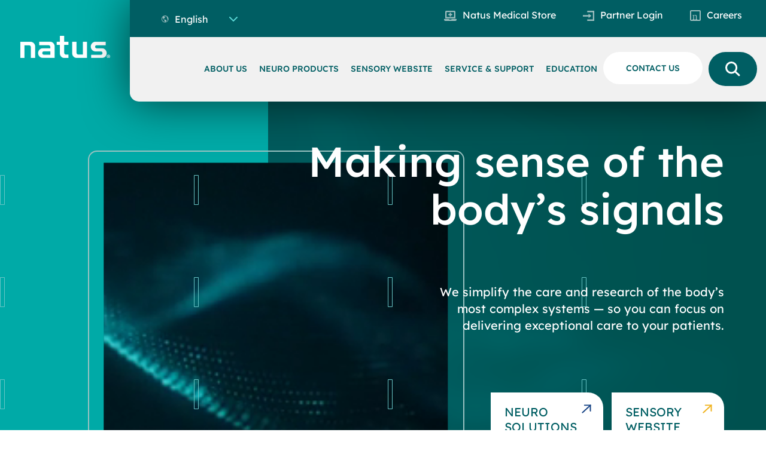

--- FILE ---
content_type: text/html; charset=UTF-8
request_url: https://natus.com/
body_size: 12151
content:
<!DOCTYPE html>
<html lang="en-US" lang="">
<head>
    <title> Natus Medical Incorporated - Natus </title>
    <meta charset="UTF-8"/>
    <meta name="viewport" content="width=device-width, initial-scale=1, shrink-to-fit=no">
    <meta name='robots' content='index, follow, max-image-preview:large, max-snippet:-1, max-video-preview:-1' />

	<meta name="description" content="Natus Medical Incorporated offers innovative and trusted solutions to screen, diagnose, and treat disorders affecting the brain, neural pathways, and eight sensory nervous systems to advance the standard of care and improve patient outcomes and quality of life." />
	<link rel="canonical" href="https://natus.com/" />
	<meta property="og:locale" content="en_US" />
	<meta property="og:type" content="website" />
	<meta property="og:title" content="Natus Medical Incorporated" />
	<meta property="og:description" content="Natus Medical Incorporated offers innovative and trusted solutions to screen, diagnose, and treat disorders affecting the brain, neural pathways, and eight sensory nervous systems to advance the standard of care and improve patient outcomes and quality of life." />
	<meta property="og:url" content="https://natus.com/" />
	<meta property="og:site_name" content="Natus" />
	<meta property="article:modified_time" content="2025-09-22T09:04:34+00:00" />
	<meta property="og:image" content="https://natus.com/wp-content/uploads/Benefits-of-AI_Insights-1300x500-1.png" />
	<meta property="og:image:width" content="1300" />
	<meta property="og:image:height" content="500" />
	<meta property="og:image:type" content="image/png" />
	<meta name="twitter:card" content="summary_large_image" />
	<script type="application/ld+json" class="yoast-schema-graph">{"@context":"https://schema.org","@graph":[{"@type":"WebPage","@id":"https://natus.com/","url":"https://natus.com/","name":"Natus Medical Incorporated - Natus","isPartOf":{"@id":"https://natus.com/#website"},"about":{"@id":"https://natus.com/#organization"},"datePublished":"2023-05-05T11:12:33+00:00","dateModified":"2025-09-22T09:04:34+00:00","description":"Natus Medical Incorporated offers innovative and trusted solutions to screen, diagnose, and treat disorders affecting the brain, neural pathways, and eight sensory nervous systems to advance the standard of care and improve patient outcomes and quality of life.","breadcrumb":{"@id":"https://natus.com/#breadcrumb"},"inLanguage":"en-US","potentialAction":[{"@type":"ReadAction","target":["https://natus.com/"]}]},{"@type":"BreadcrumbList","@id":"https://natus.com/#breadcrumb","itemListElement":[{"@type":"ListItem","position":1,"name":"Home"}]},{"@type":"WebSite","@id":"https://natus.com/#website","url":"https://natus.com/","name":"natus.com","description":"Welcome to Natus","publisher":{"@id":"https://natus.com/#organization"},"potentialAction":[{"@type":"SearchAction","target":{"@type":"EntryPoint","urlTemplate":"https://natus.com/?s={search_term_string}"},"query-input":{"@type":"PropertyValueSpecification","valueRequired":true,"valueName":"search_term_string"}}],"inLanguage":"en-US"},{"@type":"Organization","@id":"https://natus.com/#organization","name":"Natus Medical Incorporated","url":"https://natus.com/","logo":{"@type":"ImageObject","inLanguage":"en-US","@id":"https://natus.com/#/schema/logo/image/","url":"https://natus.com/wp-content/uploads/2023/05/natus-logo-white.png","contentUrl":"https://natus.com/wp-content/uploads/2023/05/natus-logo-white.png","width":179,"height":41,"caption":"Natus Medical Incorporated"},"image":{"@id":"https://natus.com/#/schema/logo/image/"},"sameAs":["https://www.linkedin.com/company/natus-medical/"]}]}</script>


<link rel='dns-prefetch' href='//policy.app.cookieinformation.com' />
<link rel="alternate" type="application/rss+xml" title="Natus &raquo; Natus Medical Incorporated Comments Feed" href="https://natus.com/natus-medical/feed/" />
<link rel="alternate" title="oEmbed (JSON)" type="application/json+oembed" href="https://natus.com/wp-json/oembed/1.0/embed?url=https%3A%2F%2Fnatus.com%2F" />
<link rel="alternate" title="oEmbed (XML)" type="text/xml+oembed" href="https://natus.com/wp-json/oembed/1.0/embed?url=https%3A%2F%2Fnatus.com%2F&#038;format=xml" />
<style id='wp-img-auto-sizes-contain-inline-css' type='text/css'>
img:is([sizes=auto i],[sizes^="auto," i]){contain-intrinsic-size:3000px 1500px}
/*# sourceURL=wp-img-auto-sizes-contain-inline-css */
</style>
<link rel='stylesheet' id='wpo_min-header-0-css' href='https://natus.com/wp-content/cache/wpo-minify/1768142184/assets/wpo-minify-header-20ba1741.min.css' type='text/css' media='all' />
<script type="text/javascript" id="CookieConsent-js-before">
/* <![CDATA[ */
window.dataLayer = window.dataLayer || []; function gtag() { dataLayer.push(arguments); } gtag("consent", "default", { ad_storage: "denied", analytics_storage: "denied", wait_for_update: 500, }); gtag("set", "ads_data_redaction", true);
//# sourceURL=CookieConsent-js-before
/* ]]> */
</script>
<script type="text/javascript" src="https://policy.app.cookieinformation.com/uc.js" id="CookieConsent" data-culture="en" data-gcm-version="2.0"></script>
<script type="text/javascript" src="https://natus.com/wp-content/cache/wpo-minify/1768142184/assets/wpo-minify-header-dedb298a.min.js" id="wpo_min-header-1-js"></script>
<link rel="https://api.w.org/" href="https://natus.com/wp-json/" /><link rel="alternate" title="JSON" type="application/json" href="https://natus.com/wp-json/wp/v2/pages/2" /><link rel="EditURI" type="application/rsd+xml" title="RSD" href="https://natus.com/xmlrpc.php?rsd" />

<link rel='shortlink' href='https://natus.com/' />
<meta name="generator" content="WPML ver:4.8.6 stt:1,4,3,27,2;" />
<link rel="icon" href="https://natus.com/wp-content/uploads/favicon-natus.png" sizes="32x32" />
<link rel="icon" href="https://natus.com/wp-content/uploads/favicon-natus.png" sizes="192x192" />
<link rel="apple-touch-icon" href="https://natus.com/wp-content/uploads/favicon-natus.png" />
<meta name="msapplication-TileImage" content="https://natus.com/wp-content/uploads/favicon-natus.png" />
        
    
        <!-- Google Tag Manager -->
        <script>(function (w, d, s, l, i) {
            w[l] = w[l] || [];
            w[l].push({
              'gtm.start':
                new Date().getTime(), event: 'gtm.js'
            });
            var f = d.getElementsByTagName(s)[0],
              j = d.createElement(s), dl = l != 'dataLayer' ? '&l=' + l : '';
            j.async = true;
            j.src =
              'https://www.googletagmanager.com/gtm.js?id=' + i + dl;
            f.parentNode.insertBefore(j, f);
          })(window, document, 'script', 'dataLayer', 'GTM-PQQCNBW');</script>
        <!-- End Google Tag Manager -->
        <style id='global-styles-inline-css' type='text/css'>
:root{--wp--preset--aspect-ratio--square: 1;--wp--preset--aspect-ratio--4-3: 4/3;--wp--preset--aspect-ratio--3-4: 3/4;--wp--preset--aspect-ratio--3-2: 3/2;--wp--preset--aspect-ratio--2-3: 2/3;--wp--preset--aspect-ratio--16-9: 16/9;--wp--preset--aspect-ratio--9-16: 9/16;--wp--preset--color--black: #000000;--wp--preset--color--cyan-bluish-gray: #abb8c3;--wp--preset--color--white: #ffffff;--wp--preset--color--pale-pink: #f78da7;--wp--preset--color--vivid-red: #cf2e2e;--wp--preset--color--luminous-vivid-orange: #ff6900;--wp--preset--color--luminous-vivid-amber: #fcb900;--wp--preset--color--light-green-cyan: #7bdcb5;--wp--preset--color--vivid-green-cyan: #00d084;--wp--preset--color--pale-cyan-blue: #8ed1fc;--wp--preset--color--vivid-cyan-blue: #0693e3;--wp--preset--color--vivid-purple: #9b51e0;--wp--preset--gradient--vivid-cyan-blue-to-vivid-purple: linear-gradient(135deg,rgb(6,147,227) 0%,rgb(155,81,224) 100%);--wp--preset--gradient--light-green-cyan-to-vivid-green-cyan: linear-gradient(135deg,rgb(122,220,180) 0%,rgb(0,208,130) 100%);--wp--preset--gradient--luminous-vivid-amber-to-luminous-vivid-orange: linear-gradient(135deg,rgb(252,185,0) 0%,rgb(255,105,0) 100%);--wp--preset--gradient--luminous-vivid-orange-to-vivid-red: linear-gradient(135deg,rgb(255,105,0) 0%,rgb(207,46,46) 100%);--wp--preset--gradient--very-light-gray-to-cyan-bluish-gray: linear-gradient(135deg,rgb(238,238,238) 0%,rgb(169,184,195) 100%);--wp--preset--gradient--cool-to-warm-spectrum: linear-gradient(135deg,rgb(74,234,220) 0%,rgb(151,120,209) 20%,rgb(207,42,186) 40%,rgb(238,44,130) 60%,rgb(251,105,98) 80%,rgb(254,248,76) 100%);--wp--preset--gradient--blush-light-purple: linear-gradient(135deg,rgb(255,206,236) 0%,rgb(152,150,240) 100%);--wp--preset--gradient--blush-bordeaux: linear-gradient(135deg,rgb(254,205,165) 0%,rgb(254,45,45) 50%,rgb(107,0,62) 100%);--wp--preset--gradient--luminous-dusk: linear-gradient(135deg,rgb(255,203,112) 0%,rgb(199,81,192) 50%,rgb(65,88,208) 100%);--wp--preset--gradient--pale-ocean: linear-gradient(135deg,rgb(255,245,203) 0%,rgb(182,227,212) 50%,rgb(51,167,181) 100%);--wp--preset--gradient--electric-grass: linear-gradient(135deg,rgb(202,248,128) 0%,rgb(113,206,126) 100%);--wp--preset--gradient--midnight: linear-gradient(135deg,rgb(2,3,129) 0%,rgb(40,116,252) 100%);--wp--preset--font-size--small: 13px;--wp--preset--font-size--medium: 20px;--wp--preset--font-size--large: 36px;--wp--preset--font-size--x-large: 42px;--wp--preset--spacing--20: 0.44rem;--wp--preset--spacing--30: 0.67rem;--wp--preset--spacing--40: 1rem;--wp--preset--spacing--50: 1.5rem;--wp--preset--spacing--60: 2.25rem;--wp--preset--spacing--70: 3.38rem;--wp--preset--spacing--80: 5.06rem;--wp--preset--shadow--natural: 6px 6px 9px rgba(0, 0, 0, 0.2);--wp--preset--shadow--deep: 12px 12px 50px rgba(0, 0, 0, 0.4);--wp--preset--shadow--sharp: 6px 6px 0px rgba(0, 0, 0, 0.2);--wp--preset--shadow--outlined: 6px 6px 0px -3px rgb(255, 255, 255), 6px 6px rgb(0, 0, 0);--wp--preset--shadow--crisp: 6px 6px 0px rgb(0, 0, 0);}:where(.is-layout-flex){gap: 0.5em;}:where(.is-layout-grid){gap: 0.5em;}body .is-layout-flex{display: flex;}.is-layout-flex{flex-wrap: wrap;align-items: center;}.is-layout-flex > :is(*, div){margin: 0;}body .is-layout-grid{display: grid;}.is-layout-grid > :is(*, div){margin: 0;}:where(.wp-block-columns.is-layout-flex){gap: 2em;}:where(.wp-block-columns.is-layout-grid){gap: 2em;}:where(.wp-block-post-template.is-layout-flex){gap: 1.25em;}:where(.wp-block-post-template.is-layout-grid){gap: 1.25em;}.has-black-color{color: var(--wp--preset--color--black) !important;}.has-cyan-bluish-gray-color{color: var(--wp--preset--color--cyan-bluish-gray) !important;}.has-white-color{color: var(--wp--preset--color--white) !important;}.has-pale-pink-color{color: var(--wp--preset--color--pale-pink) !important;}.has-vivid-red-color{color: var(--wp--preset--color--vivid-red) !important;}.has-luminous-vivid-orange-color{color: var(--wp--preset--color--luminous-vivid-orange) !important;}.has-luminous-vivid-amber-color{color: var(--wp--preset--color--luminous-vivid-amber) !important;}.has-light-green-cyan-color{color: var(--wp--preset--color--light-green-cyan) !important;}.has-vivid-green-cyan-color{color: var(--wp--preset--color--vivid-green-cyan) !important;}.has-pale-cyan-blue-color{color: var(--wp--preset--color--pale-cyan-blue) !important;}.has-vivid-cyan-blue-color{color: var(--wp--preset--color--vivid-cyan-blue) !important;}.has-vivid-purple-color{color: var(--wp--preset--color--vivid-purple) !important;}.has-black-background-color{background-color: var(--wp--preset--color--black) !important;}.has-cyan-bluish-gray-background-color{background-color: var(--wp--preset--color--cyan-bluish-gray) !important;}.has-white-background-color{background-color: var(--wp--preset--color--white) !important;}.has-pale-pink-background-color{background-color: var(--wp--preset--color--pale-pink) !important;}.has-vivid-red-background-color{background-color: var(--wp--preset--color--vivid-red) !important;}.has-luminous-vivid-orange-background-color{background-color: var(--wp--preset--color--luminous-vivid-orange) !important;}.has-luminous-vivid-amber-background-color{background-color: var(--wp--preset--color--luminous-vivid-amber) !important;}.has-light-green-cyan-background-color{background-color: var(--wp--preset--color--light-green-cyan) !important;}.has-vivid-green-cyan-background-color{background-color: var(--wp--preset--color--vivid-green-cyan) !important;}.has-pale-cyan-blue-background-color{background-color: var(--wp--preset--color--pale-cyan-blue) !important;}.has-vivid-cyan-blue-background-color{background-color: var(--wp--preset--color--vivid-cyan-blue) !important;}.has-vivid-purple-background-color{background-color: var(--wp--preset--color--vivid-purple) !important;}.has-black-border-color{border-color: var(--wp--preset--color--black) !important;}.has-cyan-bluish-gray-border-color{border-color: var(--wp--preset--color--cyan-bluish-gray) !important;}.has-white-border-color{border-color: var(--wp--preset--color--white) !important;}.has-pale-pink-border-color{border-color: var(--wp--preset--color--pale-pink) !important;}.has-vivid-red-border-color{border-color: var(--wp--preset--color--vivid-red) !important;}.has-luminous-vivid-orange-border-color{border-color: var(--wp--preset--color--luminous-vivid-orange) !important;}.has-luminous-vivid-amber-border-color{border-color: var(--wp--preset--color--luminous-vivid-amber) !important;}.has-light-green-cyan-border-color{border-color: var(--wp--preset--color--light-green-cyan) !important;}.has-vivid-green-cyan-border-color{border-color: var(--wp--preset--color--vivid-green-cyan) !important;}.has-pale-cyan-blue-border-color{border-color: var(--wp--preset--color--pale-cyan-blue) !important;}.has-vivid-cyan-blue-border-color{border-color: var(--wp--preset--color--vivid-cyan-blue) !important;}.has-vivid-purple-border-color{border-color: var(--wp--preset--color--vivid-purple) !important;}.has-vivid-cyan-blue-to-vivid-purple-gradient-background{background: var(--wp--preset--gradient--vivid-cyan-blue-to-vivid-purple) !important;}.has-light-green-cyan-to-vivid-green-cyan-gradient-background{background: var(--wp--preset--gradient--light-green-cyan-to-vivid-green-cyan) !important;}.has-luminous-vivid-amber-to-luminous-vivid-orange-gradient-background{background: var(--wp--preset--gradient--luminous-vivid-amber-to-luminous-vivid-orange) !important;}.has-luminous-vivid-orange-to-vivid-red-gradient-background{background: var(--wp--preset--gradient--luminous-vivid-orange-to-vivid-red) !important;}.has-very-light-gray-to-cyan-bluish-gray-gradient-background{background: var(--wp--preset--gradient--very-light-gray-to-cyan-bluish-gray) !important;}.has-cool-to-warm-spectrum-gradient-background{background: var(--wp--preset--gradient--cool-to-warm-spectrum) !important;}.has-blush-light-purple-gradient-background{background: var(--wp--preset--gradient--blush-light-purple) !important;}.has-blush-bordeaux-gradient-background{background: var(--wp--preset--gradient--blush-bordeaux) !important;}.has-luminous-dusk-gradient-background{background: var(--wp--preset--gradient--luminous-dusk) !important;}.has-pale-ocean-gradient-background{background: var(--wp--preset--gradient--pale-ocean) !important;}.has-electric-grass-gradient-background{background: var(--wp--preset--gradient--electric-grass) !important;}.has-midnight-gradient-background{background: var(--wp--preset--gradient--midnight) !important;}.has-small-font-size{font-size: var(--wp--preset--font-size--small) !important;}.has-medium-font-size{font-size: var(--wp--preset--font-size--medium) !important;}.has-large-font-size{font-size: var(--wp--preset--font-size--large) !important;}.has-x-large-font-size{font-size: var(--wp--preset--font-size--x-large) !important;}
/*# sourceURL=global-styles-inline-css */
</style>
<link rel='stylesheet' id='wpo_min-footer-0-css' href='https://natus.com/wp-content/cache/wpo-minify/1768142184/assets/wpo-minify-footer-7e065422.min.css' type='text/css' media='all' />
</head>
<body class="home wp-singular page-template page-template-templates page-template-page-home page-template-templatespage-home-php page page-id-2 wp-theme-natus">
<header class="natus-header">
    <div class="container">
        <div class="row">
            <div class="col-md-2 header-left-wrapper">
                <div class="header-logo">
                                                                <a href="https://natus.com">
                            <img src="https://natus.com/wp-content/uploads/natus-logo.svg"
                                 alt="Natus logo"/>
                        </a>
                                    </div>
                <div class="header-hamburger">
                    <div class="hamburger hamburger--elastic">
                        <div class="hamburger-box">
                            <div class="hamburger-inner"></div>
                        </div>
                    </div>
                </div>
            </div>
            <div class="col-md-10 header-right-wrapper">
                <div class="header-right-inner">
                    <div class="header-top-menu">
                        <div class="row">
                            <div class="col-md-3">
                                <div class="header-language-switcher">
                                    
<div
	 class="wpml-ls-statics-shortcode_actions wpml-ls wpml-ls-legacy-dropdown js-wpml-ls-legacy-dropdown">
	<ul role="menu">

		<li role="none" tabindex="0" class="wpml-ls-slot-shortcode_actions wpml-ls-item wpml-ls-item-en wpml-ls-current-language wpml-ls-first-item wpml-ls-item-legacy-dropdown">
			<a href="#" class="js-wpml-ls-item-toggle wpml-ls-item-toggle" role="menuitem" title="Switch to English">
                                                    <img
            class="wpml-ls-flag"
            src="https://natus.com/wp-content/uploads/flags/global-flag.svg"
            alt=""
            width=18
            height=12
    /><span class="wpml-ls-native" role="menuitem">English</span></a>

			<ul class="wpml-ls-sub-menu" role="menu">
				
					<li class="wpml-ls-slot-shortcode_actions wpml-ls-item wpml-ls-item-fr" role="none">
						<a href="https://natus.com/fr/" class="wpml-ls-link" role="menuitem" aria-label="Switch to French" title="Switch to French">
                                                                <img
            class="wpml-ls-flag"
            src="https://natus.com/wp-content/plugins/sitepress-multilingual-cms/res/flags/fr.svg"
            alt=""
            width=18
            height=12
    /><span class="wpml-ls-display">French</span></a>
					</li>

				
					<li class="wpml-ls-slot-shortcode_actions wpml-ls-item wpml-ls-item-de" role="none">
						<a href="https://natus.com/de/" class="wpml-ls-link" role="menuitem" aria-label="Switch to German" title="Switch to German">
                                                                <img
            class="wpml-ls-flag"
            src="https://natus.com/wp-content/plugins/sitepress-multilingual-cms/res/flags/de.svg"
            alt=""
            width=18
            height=12
    /><span class="wpml-ls-display">German</span></a>
					</li>

				
					<li class="wpml-ls-slot-shortcode_actions wpml-ls-item wpml-ls-item-it" role="none">
						<a href="https://natus.com/it/" class="wpml-ls-link" role="menuitem" aria-label="Switch to Italian" title="Switch to Italian">
                                                                <img
            class="wpml-ls-flag"
            src="https://natus.com/wp-content/plugins/sitepress-multilingual-cms/res/flags/it.svg"
            alt=""
            width=18
            height=12
    /><span class="wpml-ls-display">Italian</span></a>
					</li>

				
					<li class="wpml-ls-slot-shortcode_actions wpml-ls-item wpml-ls-item-es wpml-ls-last-item" role="none">
						<a href="https://natus.com/es/" class="wpml-ls-link" role="menuitem" aria-label="Switch to Spanish" title="Switch to Spanish">
                                                                <img
            class="wpml-ls-flag"
            src="https://natus.com/wp-content/plugins/sitepress-multilingual-cms/res/flags/es.svg"
            alt=""
            width=18
            height=12
    /><span class="wpml-ls-display">Spanish</span></a>
					</li>

							</ul>

		</li>

	</ul>
</div>
                                </div>
                            </div>
                            <div class="col-md-9">
                                <ul id="header-top-menu" class="d-flex"><li id="menu-item-10" class="natus-medical-store-icon-light menu-item menu-item-type-custom menu-item-object-custom menu-item-10"><a href="https://www.natusmedicalstore.com/">Natus Medical Store</a></li>
<li id="menu-item-11" class="partner-login-icon-light menu-item menu-item-type-custom menu-item-object-custom menu-item-11"><a target="_blank" href="https://partner.natus.com">Partner Login</a></li>
<li id="menu-item-14" class="careers-icon-light menu-item menu-item-type-post_type menu-item-object-page menu-item-14"><a href="https://natus.com/careers/">Careers</a></li>
</ul>                            </div>
                        </div>
                    </div>
                    <div class="header-menu-nav">
                        <ul id="header-nav-menu" class="d-flex"><li class="menu-item  menu-item menu-item-type-custom menu-item-object-custom"><a class="default-menu-link menu-item menu-item-type-custom menu-item-object-custom" href="#" data-panel="1419">ABOUT US</a><div class="sub-menu-layout-mobile"><div class="sub-menu-panel" data-panel="1419">
        
                    <div class="sub-menu-panel-inner row"
                 style="justify-content:flex-start">
                                    
                        <div class="sub-menu-panel-column col">
                                                                                        <div class="sub-menu-panel-column-main-link">
                                    <a href="https://natus.com/about-us/"
                                       class=""
                                       target="">
                                        Company Profile                                    </a>
                                </div>
                            
                            <div class="sub-menu-panel-column-inner-wrapper">
                                                            </div>
                        </div>
                    
                        <div class="sub-menu-panel-column col">
                                                                                        <div class="sub-menu-panel-column-main-link">
                                    <a href="https://natus.com/about-us/esg/"
                                       class=""
                                       target="">
                                        Environmental, Social &#038; Governance                                    </a>
                                </div>
                            
                            <div class="sub-menu-panel-column-inner-wrapper">
                                                            </div>
                        </div>
                    
                        <div class="sub-menu-panel-column col">
                                                                                        <div class="sub-menu-panel-column-main-link">
                                    <a href="#"
                                       class=""
                                       target="">
                                        Management Team                                    </a>
                                </div>
                            
                            <div class="sub-menu-panel-column-inner-wrapper">
                                                                                                                                                                                                <div class="sub-menu-panel-column-secondary-link">
                                                <a href="https://natus.com/neuro-management-team/"
                                                   class=""
                                                   target="">
                                                    Neuro Management                                                </a>
                                            </div>
                                                                                                                                        </div>
                        </div>
                    
                        <div class="sub-menu-panel-column col">
                                                                                        <div class="sub-menu-panel-column-main-link">
                                    <a href="https://natus.com/events/"
                                       class=""
                                       target="">
                                        Events                                    </a>
                                </div>
                            
                            <div class="sub-menu-panel-column-inner-wrapper">
                                                            </div>
                        </div>
                                                </div>

            </div>
</div></li></li><li class="menu-item  menu-item menu-item-type-custom menu-item-object-custom"><a class="default-menu-link menu-item menu-item-type-custom menu-item-object-custom" href="#" data-panel="1418">NEURO PRODUCTS</a><div class="sub-menu-layout-mobile"><div class="sub-menu-panel" data-panel="1418">
        
                    <div class="sub-menu-panel-inner row">
                <div class="sub-menu-panel-column-links col-md-9">
                                            <div class="row">
                            
                                <div class="sub-menu-panel-column col-md-3">
                                                                                                                <div class="sub-menu-panel-column-main-link">
                                            <a href="https://natus.com/neuro/eeg-aeeg/"
                                               class=""
                                               target="">
                                                Electroencephalography (EEG/aEEG)                                            </a>
                                        </div>
                                    
                                    <div class="sub-menu-panel-column-inner-wrapper">
                                                                                                                                                                                                                                        <div class="sub-menu-panel-column-secondary-link">
                                                        <a href="https://natus.com/neuro/eeg-aeeg/eeg-software/"
                                                           class=""
                                                           target="">
                                                            EEG Software                                                        </a>
                                                    </div>
                                                                                                                                                                                                                                                <div class="sub-menu-panel-column-secondary-link">
                                                        <a href="https://natus.com/neuro/eeg-aeeg/long-term-monitoring/"
                                                           class=""
                                                           target="">
                                                            Long-Term Monitoring                                                        </a>
                                                    </div>
                                                                                                                                                                                                                                                <div class="sub-menu-panel-column-secondary-link">
                                                        <a href="https://natus.com/neuro/eeg-aeeg/routine-eeg/"
                                                           class=""
                                                           target="">
                                                            Routine EEG                                                        </a>
                                                    </div>
                                                                                                                                                                                                                                                <div class="sub-menu-panel-column-secondary-link">
                                                        <a href="https://natus.com/neuro/eeg-aeeg/ambulatory-eeg/"
                                                           class=""
                                                           target="">
                                                            Ambulatory EEG                                                        </a>
                                                    </div>
                                                                                                                                                                                                                                                <div class="sub-menu-panel-column-secondary-link">
                                                        <a href="https://natus.com/neuro/eeg-aeeg/icu-monitoring/"
                                                           class=""
                                                           target="">
                                                            ICU Monitoring                                                        </a>
                                                    </div>
                                                                                                                                                                                                                                                <div class="sub-menu-panel-column-secondary-link">
                                                        <a href="https://natus.com/neuro/eeg-aeeg/aeeg/"
                                                           class=""
                                                           target="">
                                                            aEEG                                                        </a>
                                                    </div>
                                                                                                                                                                                                                                                <div class="sub-menu-panel-column-secondary-link">
                                                        <a href="https://natus.com/neuro/eeg-aeeg/animal-eeg/"
                                                           class=""
                                                           target="">
                                                            Animal EEG                                                        </a>
                                                    </div>
                                                                                                                                                                                                                                                <div class="sub-menu-panel-column-secondary-link">
                                                        <a href="https://natus.com/neuro/eeg-aeeg/point-of-care-eeg/"
                                                           class=""
                                                           target="">
                                                            Point-of-care EEG                                                        </a>
                                                    </div>
                                                                                                                                                                        </div>
                                </div>
                                                            
                                <div class="sub-menu-panel-column col-md-3">
                                                                                                                <div class="sub-menu-panel-column-main-link">
                                            <a href="https://natus.com/neuro/emg/"
                                               class=""
                                               target="">
                                                Electromyography (EMG)                                            </a>
                                        </div>
                                    
                                    <div class="sub-menu-panel-column-inner-wrapper">
                                                                                                                                                                                                                                        <div class="sub-menu-panel-column-secondary-link">
                                                        <a href="https://natus.com/neuro/emg/emg-ncs-ep-systems/"
                                                           class=""
                                                           target="">
                                                            EMG / NCS / EP Systems                                                        </a>
                                                    </div>
                                                                                                                                                                                                                                                <div class="sub-menu-panel-column-secondary-link">
                                                        <a href="https://natus.com/neuro/emg/emg-software/"
                                                           class=""
                                                           target="">
                                                            EMG Software                                                        </a>
                                                    </div>
                                                                                                                                                                                                                                                <div class="sub-menu-panel-column-secondary-link">
                                                        <a href="https://natus.com/neuro/emg/neuromuscular-ultrasound/"
                                                           class=""
                                                           target="">
                                                            Neuromuscular Ultrasound                                                        </a>
                                                    </div>
                                                                                                                                                                                                                                                <div class="sub-menu-panel-column-secondary-link">
                                                        <a href="https://natus.com/neuro/emg/handheld-emg/"
                                                           class=""
                                                           target="">
                                                            Handheld EMG                                                        </a>
                                                    </div>
                                                                                                                                                                        </div>
                                </div>
                                                            
                                <div class="sub-menu-panel-column col-md-3">
                                                                                                                <div class="sub-menu-panel-column-main-link">
                                            <a href="https://natus.com/neuro/neurocritical-care-brain-injury/"
                                               class=""
                                               target="">
                                                Neurocritical Care &#038; Brain Injury                                            </a>
                                        </div>
                                    
                                    <div class="sub-menu-panel-column-inner-wrapper">
                                                                                                                                                                                                                                        <div class="sub-menu-panel-column-secondary-link">
                                                        <a href="https://natus.com/neuro/neurocritical-care-brain-injury/intracranial-pressure-monitoring-systems-catheters/"
                                                           class=""
                                                           target="">
                                                            Intracranial Pressure Monitoring Systems &amp; Catheters                                                        </a>
                                                    </div>
                                                                                                                                                                                                                                                <div class="sub-menu-panel-column-secondary-link">
                                                        <a href="https://natus.com/neuro/neurocritical-care-brain-injury/cerebral-spinal-fluid-management/"
                                                           class=""
                                                           target="">
                                                            Cerebral Spinal Fluid Management                                                        </a>
                                                    </div>
                                                                                                                                                                                                                                                <div class="sub-menu-panel-column-secondary-link">
                                                        <a href="https://natus.com/neuro/neurocritical-care-brain-injury/cranial-access-kits/"
                                                           class=""
                                                           target="">
                                                            Cranial Access Kits                                                        </a>
                                                    </div>
                                                                                                                                                                                                                                                <div class="sub-menu-panel-column-secondary-link">
                                                        <a href="https://natus.com/neuro/neurocritical-care-brain-injury/eeg-in-the-icu/"
                                                           class=""
                                                           target="">
                                                            EEG in the ICU                                                        </a>
                                                    </div>
                                                                                                                                                                                                                                                <div class="sub-menu-panel-column-secondary-link">
                                                        <a href="https://natus.com/neuro/neurocritical-care-brain-injury/newborn-brain-injury/"
                                                           class=""
                                                           target="">
                                                            Newborn Brain Injury                                                        </a>
                                                    </div>
                                                                                                                                                                                                                                                <div class="sub-menu-panel-column-secondary-link">
                                                        <a href="https://natus.com/neuro/neurocritical-care-brain-injury/eeg-for-emergency-departments/"
                                                           class=""
                                                           target="">
                                                            EEG for Emergency Departments                                                        </a>
                                                    </div>
                                                                                                                                                                        </div>
                                </div>
                                                            
                                <div class="sub-menu-panel-column col-md-3">
                                                                                                                <div class="sub-menu-panel-column-main-link">
                                            <a href="https://natus.com/neuro/polysomnography-psg/"
                                               class=""
                                               target="">
                                                Polysomnography (PSG)                                            </a>
                                        </div>
                                    
                                    <div class="sub-menu-panel-column-inner-wrapper">
                                                                                                                                                                                                                                        <div class="sub-menu-panel-column-secondary-link">
                                                        <a href="https://natus.com/neuro/polysomnography-psg/in-lab-testing/"
                                                           class=""
                                                           target="">
                                                            In-Lab Testing                                                        </a>
                                                    </div>
                                                                                                                                                                                                                                                <div class="sub-menu-panel-column-secondary-link">
                                                        <a href="https://natus.com/neuro/polysomnography-psg/out-of-center-sleep-testing/"
                                                           class=""
                                                           target="">
                                                            Out-of-Center Sleep Testing (OCST)                                                        </a>
                                                    </div>
                                                                                                                                                                                                                                                <div class="sub-menu-panel-column-secondary-link">
                                                        <a href="https://natus.com/neuro/polysomnography-psg/psg-software/"
                                                           class=""
                                                           target="">
                                                            PSG Software                                                        </a>
                                                    </div>
                                                                                                                                                                        </div>
                                </div>
                                </div><div class="row">                            
                                <div class="sub-menu-panel-column col-md-3">
                                                                                                                <div class="sub-menu-panel-column-main-link">
                                            <a href="https://natus.com/neuro/neurodiagnostic-supplies/"
                                               class=""
                                               target="">
                                                Neurodiagnostic Supplies                                            </a>
                                        </div>
                                    
                                    <div class="sub-menu-panel-column-inner-wrapper">
                                                                                                                                                                                                                                        <div class="sub-menu-panel-column-secondary-link">
                                                        <a href="https://natus.com/neuro/eeg-aeeg/eeg-supplies/"
                                                           class=""
                                                           target="">
                                                            EEG Supplies                                                        </a>
                                                    </div>
                                                                                                                                                                                                                                                <div class="sub-menu-panel-column-secondary-link">
                                                        <a href="https://natus.com/neuro/emg/emg-supplies/"
                                                           class=""
                                                           target="">
                                                            EMG Supplies                                                        </a>
                                                    </div>
                                                                                                                                                                                                                                                <div class="sub-menu-panel-column-secondary-link">
                                                        <a href="https://natus.com/neuro/polysomnography-psg/sleep-supplies/"
                                                           class=""
                                                           target="">
                                                            Sleep Supplies                                                        </a>
                                                    </div>
                                                                                                                                                                                                                                                <div class="sub-menu-panel-column-secondary-link">
                                                        <a href="https://www.natusmedicalstore.com/"
                                                           class=""
                                                           target="">
                                                            Natus Medical Store                                                        </a>
                                                    </div>
                                                                                                                                                                        </div>
                                </div>
                                                                                    </div>
                                    </div>

                <div class="sub-menu-panel-column-cta col-md-3">
                                                                <div class="sub-menu-panel-column-cta-link">
                            <a href="https://natus.com/neuro-products/"
                               class=""
                               target="">
                                <p>View All Neuro Products</p>                                <svg xmlns="http://www.w3.org/2000/svg" width="16.001" height="15.302"><g data-name="Icon feather-arrow-up-right" fill="none" stroke="#00AAA7" stroke-linecap="round" stroke-linejoin="round" stroke-width="2"><path data-name="Path 1" d="M1.413 13.889L14.587 1.414"/><path data-name="Path 2" d="M4.874 1.414h9.714v9.714"/></g></svg>                            </a>
                        </div>
                                    </div>
            </div>
            </div>
</div></li></li><li class="menu-item  menu-item menu-item-type-custom menu-item-object-custom"><a class="default-menu-link menu-item menu-item-type-custom menu-item-object-custom" href="https://natussensory.com/" data-panel="1417">SENSORY WEBSITE</a></li></li><li class="menu-item  menu-item menu-item-type-custom menu-item-object-custom"><a class="default-menu-link menu-item menu-item-type-custom menu-item-object-custom" href="#" data-panel="1416">SERVICE &#038; SUPPORT</a><div class="sub-menu-layout-mobile"><div class="sub-menu-panel" data-panel="1416">
        
                    <div class="sub-menu-panel-inner row"
                 style="justify-content:flex-start">
                                    
                        <div class="sub-menu-panel-column col">
                                                                                        <div class="sub-menu-panel-column-main-link">
                                    <a href="https://natus.com/support/"
                                       class=""
                                       target="">
                                        Service &amp; Support Center                                    </a>
                                </div>
                            
                            <div class="sub-menu-panel-column-inner-wrapper">
                                                            </div>
                        </div>
                    
                        <div class="sub-menu-panel-column col">
                                                                                        <div class="sub-menu-panel-column-main-link">
                                    <a href="https://natus.com/support/customer-support/"
                                       class=""
                                       target="">
                                        Customer Support                                    </a>
                                </div>
                            
                            <div class="sub-menu-panel-column-inner-wrapper">
                                                            </div>
                        </div>
                    
                        <div class="sub-menu-panel-column col">
                                                                                        <div class="sub-menu-panel-column-main-link">
                                    <a href="https://natus.com/support/technical-service/"
                                       class=""
                                       target="">
                                        Technical Service                                    </a>
                                </div>
                            
                            <div class="sub-menu-panel-column-inner-wrapper">
                                                            </div>
                        </div>
                    
                        <div class="sub-menu-panel-column col">
                                                                                        <div class="sub-menu-panel-column-main-link">
                                    <a href="https://natus.com/support/service-programs/"
                                       class=""
                                       target="">
                                        Service Programs                                    </a>
                                </div>
                            
                            <div class="sub-menu-panel-column-inner-wrapper">
                                                            </div>
                        </div>
                                                </div>

            </div>
</div></li></li><li class="menu-item  menu-item menu-item-type-custom menu-item-object-custom"><a class="default-menu-link menu-item menu-item-type-custom menu-item-object-custom" href="#" data-panel="1415">EDUCATION</a><div class="sub-menu-layout-mobile"><div class="sub-menu-panel" data-panel="1415">
        
                    <div class="sub-menu-panel-inner row"
                 style="justify-content:flex-end">
                                    
                        <div class="sub-menu-panel-column col">
                                                                                        <div class="sub-menu-panel-column-main-link">
                                    <a href="https://natus.com/education/"
                                       class=""
                                       target="">
                                        Natus Academies                                    </a>
                                </div>
                            
                            <div class="sub-menu-panel-column-inner-wrapper">
                                                            </div>
                        </div>
                    
                        <div class="sub-menu-panel-column col">
                                                                                        <div class="sub-menu-panel-column-main-link">
                                    <a href="https://natus.com/insights/"
                                       class=""
                                       target="">
                                        Insights                                    </a>
                                </div>
                            
                            <div class="sub-menu-panel-column-inner-wrapper">
                                                            </div>
                        </div>
                                                </div>

            </div>
</div></li></li><li class="menu-item nav-contact-us menu-item menu-item-type-post_type menu-item-object-page"><a class="default-menu-linknav-contact-us menu-item menu-item-type-post_type menu-item-object-page" href="https://natus.com/locations/" data-panel="892">CONTACT US</a></li></li><li class="menu-item nav-search menu-item menu-item-type-custom menu-item-object-custom"><a class="default-menu-linknav-search menu-item menu-item-type-custom menu-item-object-custom" href="#" data-panel="1414">Search Icon</a></li></li></ul>                        <div class="header-menu-nav-search-modal">
                            <div class="header-menu-nav-search-modal-wrapper">
                                                                
                                    <img src="https://natus.com/wp-content/uploads/natus-logo.svg"
                                         class="header-menu-nav-search-modal-content-logo"
                                         alt="Natus logo"/>
                                                                <span class="header-menu-nav-search-modal-close"
                                      id="header-menu-nav-search-modal-close">&times;</span>
                                <div class="header-menu-nav-search-modal-content">
                                    <form id="searchForm" method="get" action="https://natus.com">
                                        <input type="text" name="s" id="s"
                                               placeholder="Enter your search query and click submit...">
                                        <input type="submit" value="Search">
                                    </form>
                                </div>
                            </div>
                        </div>
                    </div>
                    <div class="header-menu-nav-panels">
                        <div class="menu-main-container"><div id="header-nav-menu-panel" class="header-nav-menu-panel"><div class="sub-menu-panel" data-panel="1419">
        
                    <div class="sub-menu-panel-inner row"
                 style="justify-content:flex-start">
                                    
                        <div class="sub-menu-panel-column col">
                                                                                        <div class="sub-menu-panel-column-main-link">
                                    <a href="https://natus.com/about-us/"
                                       class=""
                                       target="">
                                        Company Profile                                    </a>
                                </div>
                            
                            <div class="sub-menu-panel-column-inner-wrapper">
                                                            </div>
                        </div>
                    
                        <div class="sub-menu-panel-column col">
                                                                                        <div class="sub-menu-panel-column-main-link">
                                    <a href="https://natus.com/about-us/esg/"
                                       class=""
                                       target="">
                                        Environmental, Social &#038; Governance                                    </a>
                                </div>
                            
                            <div class="sub-menu-panel-column-inner-wrapper">
                                                            </div>
                        </div>
                    
                        <div class="sub-menu-panel-column col">
                                                                                        <div class="sub-menu-panel-column-main-link">
                                    <a href="#"
                                       class=""
                                       target="">
                                        Management Team                                    </a>
                                </div>
                            
                            <div class="sub-menu-panel-column-inner-wrapper">
                                                                                                                                                                                                <div class="sub-menu-panel-column-secondary-link">
                                                <a href="https://natus.com/neuro-management-team/"
                                                   class=""
                                                   target="">
                                                    Neuro Management                                                </a>
                                            </div>
                                                                                                                                        </div>
                        </div>
                    
                        <div class="sub-menu-panel-column col">
                                                                                        <div class="sub-menu-panel-column-main-link">
                                    <a href="https://natus.com/events/"
                                       class=""
                                       target="">
                                        Events                                    </a>
                                </div>
                            
                            <div class="sub-menu-panel-column-inner-wrapper">
                                                            </div>
                        </div>
                                                </div>

            </div>
</li>
<div class="sub-menu-panel" data-panel="1418">
        
                    <div class="sub-menu-panel-inner row">
                <div class="sub-menu-panel-column-links col-md-9">
                                            <div class="row">
                            
                                <div class="sub-menu-panel-column col-md-3">
                                                                                                                <div class="sub-menu-panel-column-main-link">
                                            <a href="https://natus.com/neuro/eeg-aeeg/"
                                               class=""
                                               target="">
                                                Electroencephalography (EEG/aEEG)                                            </a>
                                        </div>
                                    
                                    <div class="sub-menu-panel-column-inner-wrapper">
                                                                                                                                                                                                                                        <div class="sub-menu-panel-column-secondary-link">
                                                        <a href="https://natus.com/neuro/eeg-aeeg/eeg-software/"
                                                           class=""
                                                           target="">
                                                            EEG Software                                                        </a>
                                                    </div>
                                                                                                                                                                                                                                                <div class="sub-menu-panel-column-secondary-link">
                                                        <a href="https://natus.com/neuro/eeg-aeeg/long-term-monitoring/"
                                                           class=""
                                                           target="">
                                                            Long-Term Monitoring                                                        </a>
                                                    </div>
                                                                                                                                                                                                                                                <div class="sub-menu-panel-column-secondary-link">
                                                        <a href="https://natus.com/neuro/eeg-aeeg/routine-eeg/"
                                                           class=""
                                                           target="">
                                                            Routine EEG                                                        </a>
                                                    </div>
                                                                                                                                                                                                                                                <div class="sub-menu-panel-column-secondary-link">
                                                        <a href="https://natus.com/neuro/eeg-aeeg/ambulatory-eeg/"
                                                           class=""
                                                           target="">
                                                            Ambulatory EEG                                                        </a>
                                                    </div>
                                                                                                                                                                                                                                                <div class="sub-menu-panel-column-secondary-link">
                                                        <a href="https://natus.com/neuro/eeg-aeeg/icu-monitoring/"
                                                           class=""
                                                           target="">
                                                            ICU Monitoring                                                        </a>
                                                    </div>
                                                                                                                                                                                                                                                <div class="sub-menu-panel-column-secondary-link">
                                                        <a href="https://natus.com/neuro/eeg-aeeg/aeeg/"
                                                           class=""
                                                           target="">
                                                            aEEG                                                        </a>
                                                    </div>
                                                                                                                                                                                                                                                <div class="sub-menu-panel-column-secondary-link">
                                                        <a href="https://natus.com/neuro/eeg-aeeg/animal-eeg/"
                                                           class=""
                                                           target="">
                                                            Animal EEG                                                        </a>
                                                    </div>
                                                                                                                                                                                                                                                <div class="sub-menu-panel-column-secondary-link">
                                                        <a href="https://natus.com/neuro/eeg-aeeg/point-of-care-eeg/"
                                                           class=""
                                                           target="">
                                                            Point-of-care EEG                                                        </a>
                                                    </div>
                                                                                                                                                                        </div>
                                </div>
                                                            
                                <div class="sub-menu-panel-column col-md-3">
                                                                                                                <div class="sub-menu-panel-column-main-link">
                                            <a href="https://natus.com/neuro/emg/"
                                               class=""
                                               target="">
                                                Electromyography (EMG)                                            </a>
                                        </div>
                                    
                                    <div class="sub-menu-panel-column-inner-wrapper">
                                                                                                                                                                                                                                        <div class="sub-menu-panel-column-secondary-link">
                                                        <a href="https://natus.com/neuro/emg/emg-ncs-ep-systems/"
                                                           class=""
                                                           target="">
                                                            EMG / NCS / EP Systems                                                        </a>
                                                    </div>
                                                                                                                                                                                                                                                <div class="sub-menu-panel-column-secondary-link">
                                                        <a href="https://natus.com/neuro/emg/emg-software/"
                                                           class=""
                                                           target="">
                                                            EMG Software                                                        </a>
                                                    </div>
                                                                                                                                                                                                                                                <div class="sub-menu-panel-column-secondary-link">
                                                        <a href="https://natus.com/neuro/emg/neuromuscular-ultrasound/"
                                                           class=""
                                                           target="">
                                                            Neuromuscular Ultrasound                                                        </a>
                                                    </div>
                                                                                                                                                                                                                                                <div class="sub-menu-panel-column-secondary-link">
                                                        <a href="https://natus.com/neuro/emg/handheld-emg/"
                                                           class=""
                                                           target="">
                                                            Handheld EMG                                                        </a>
                                                    </div>
                                                                                                                                                                        </div>
                                </div>
                                                            
                                <div class="sub-menu-panel-column col-md-3">
                                                                                                                <div class="sub-menu-panel-column-main-link">
                                            <a href="https://natus.com/neuro/neurocritical-care-brain-injury/"
                                               class=""
                                               target="">
                                                Neurocritical Care &#038; Brain Injury                                            </a>
                                        </div>
                                    
                                    <div class="sub-menu-panel-column-inner-wrapper">
                                                                                                                                                                                                                                        <div class="sub-menu-panel-column-secondary-link">
                                                        <a href="https://natus.com/neuro/neurocritical-care-brain-injury/intracranial-pressure-monitoring-systems-catheters/"
                                                           class=""
                                                           target="">
                                                            Intracranial Pressure Monitoring Systems &amp; Catheters                                                        </a>
                                                    </div>
                                                                                                                                                                                                                                                <div class="sub-menu-panel-column-secondary-link">
                                                        <a href="https://natus.com/neuro/neurocritical-care-brain-injury/cerebral-spinal-fluid-management/"
                                                           class=""
                                                           target="">
                                                            Cerebral Spinal Fluid Management                                                        </a>
                                                    </div>
                                                                                                                                                                                                                                                <div class="sub-menu-panel-column-secondary-link">
                                                        <a href="https://natus.com/neuro/neurocritical-care-brain-injury/cranial-access-kits/"
                                                           class=""
                                                           target="">
                                                            Cranial Access Kits                                                        </a>
                                                    </div>
                                                                                                                                                                                                                                                <div class="sub-menu-panel-column-secondary-link">
                                                        <a href="https://natus.com/neuro/neurocritical-care-brain-injury/eeg-in-the-icu/"
                                                           class=""
                                                           target="">
                                                            EEG in the ICU                                                        </a>
                                                    </div>
                                                                                                                                                                                                                                                <div class="sub-menu-panel-column-secondary-link">
                                                        <a href="https://natus.com/neuro/neurocritical-care-brain-injury/newborn-brain-injury/"
                                                           class=""
                                                           target="">
                                                            Newborn Brain Injury                                                        </a>
                                                    </div>
                                                                                                                                                                                                                                                <div class="sub-menu-panel-column-secondary-link">
                                                        <a href="https://natus.com/neuro/neurocritical-care-brain-injury/eeg-for-emergency-departments/"
                                                           class=""
                                                           target="">
                                                            EEG for Emergency Departments                                                        </a>
                                                    </div>
                                                                                                                                                                        </div>
                                </div>
                                                            
                                <div class="sub-menu-panel-column col-md-3">
                                                                                                                <div class="sub-menu-panel-column-main-link">
                                            <a href="https://natus.com/neuro/polysomnography-psg/"
                                               class=""
                                               target="">
                                                Polysomnography (PSG)                                            </a>
                                        </div>
                                    
                                    <div class="sub-menu-panel-column-inner-wrapper">
                                                                                                                                                                                                                                        <div class="sub-menu-panel-column-secondary-link">
                                                        <a href="https://natus.com/neuro/polysomnography-psg/in-lab-testing/"
                                                           class=""
                                                           target="">
                                                            In-Lab Testing                                                        </a>
                                                    </div>
                                                                                                                                                                                                                                                <div class="sub-menu-panel-column-secondary-link">
                                                        <a href="https://natus.com/neuro/polysomnography-psg/out-of-center-sleep-testing/"
                                                           class=""
                                                           target="">
                                                            Out-of-Center Sleep Testing (OCST)                                                        </a>
                                                    </div>
                                                                                                                                                                                                                                                <div class="sub-menu-panel-column-secondary-link">
                                                        <a href="https://natus.com/neuro/polysomnography-psg/psg-software/"
                                                           class=""
                                                           target="">
                                                            PSG Software                                                        </a>
                                                    </div>
                                                                                                                                                                        </div>
                                </div>
                                </div><div class="row">                            
                                <div class="sub-menu-panel-column col-md-3">
                                                                                                                <div class="sub-menu-panel-column-main-link">
                                            <a href="https://natus.com/neuro/neurodiagnostic-supplies/"
                                               class=""
                                               target="">
                                                Neurodiagnostic Supplies                                            </a>
                                        </div>
                                    
                                    <div class="sub-menu-panel-column-inner-wrapper">
                                                                                                                                                                                                                                        <div class="sub-menu-panel-column-secondary-link">
                                                        <a href="https://natus.com/neuro/eeg-aeeg/eeg-supplies/"
                                                           class=""
                                                           target="">
                                                            EEG Supplies                                                        </a>
                                                    </div>
                                                                                                                                                                                                                                                <div class="sub-menu-panel-column-secondary-link">
                                                        <a href="https://natus.com/neuro/emg/emg-supplies/"
                                                           class=""
                                                           target="">
                                                            EMG Supplies                                                        </a>
                                                    </div>
                                                                                                                                                                                                                                                <div class="sub-menu-panel-column-secondary-link">
                                                        <a href="https://natus.com/neuro/polysomnography-psg/sleep-supplies/"
                                                           class=""
                                                           target="">
                                                            Sleep Supplies                                                        </a>
                                                    </div>
                                                                                                                                                                                                                                                <div class="sub-menu-panel-column-secondary-link">
                                                        <a href="https://www.natusmedicalstore.com/"
                                                           class=""
                                                           target="">
                                                            Natus Medical Store                                                        </a>
                                                    </div>
                                                                                                                                                                        </div>
                                </div>
                                                                                    </div>
                                    </div>

                <div class="sub-menu-panel-column-cta col-md-3">
                                                                <div class="sub-menu-panel-column-cta-link">
                            <a href="https://natus.com/neuro-products/"
                               class=""
                               target="">
                                <p>View All Neuro Products</p>                                <svg xmlns="http://www.w3.org/2000/svg" width="16.001" height="15.302"><g data-name="Icon feather-arrow-up-right" fill="none" stroke="#00AAA7" stroke-linecap="round" stroke-linejoin="round" stroke-width="2"><path data-name="Path 1" d="M1.413 13.889L14.587 1.414"/><path data-name="Path 2" d="M4.874 1.414h9.714v9.714"/></g></svg>                            </a>
                        </div>
                                    </div>
            </div>
            </div>
</li>
</li>
<div class="sub-menu-panel" data-panel="1416">
        
                    <div class="sub-menu-panel-inner row"
                 style="justify-content:flex-start">
                                    
                        <div class="sub-menu-panel-column col">
                                                                                        <div class="sub-menu-panel-column-main-link">
                                    <a href="https://natus.com/support/"
                                       class=""
                                       target="">
                                        Service &amp; Support Center                                    </a>
                                </div>
                            
                            <div class="sub-menu-panel-column-inner-wrapper">
                                                            </div>
                        </div>
                    
                        <div class="sub-menu-panel-column col">
                                                                                        <div class="sub-menu-panel-column-main-link">
                                    <a href="https://natus.com/support/customer-support/"
                                       class=""
                                       target="">
                                        Customer Support                                    </a>
                                </div>
                            
                            <div class="sub-menu-panel-column-inner-wrapper">
                                                            </div>
                        </div>
                    
                        <div class="sub-menu-panel-column col">
                                                                                        <div class="sub-menu-panel-column-main-link">
                                    <a href="https://natus.com/support/technical-service/"
                                       class=""
                                       target="">
                                        Technical Service                                    </a>
                                </div>
                            
                            <div class="sub-menu-panel-column-inner-wrapper">
                                                            </div>
                        </div>
                    
                        <div class="sub-menu-panel-column col">
                                                                                        <div class="sub-menu-panel-column-main-link">
                                    <a href="https://natus.com/support/service-programs/"
                                       class=""
                                       target="">
                                        Service Programs                                    </a>
                                </div>
                            
                            <div class="sub-menu-panel-column-inner-wrapper">
                                                            </div>
                        </div>
                                                </div>

            </div>
</li>
<div class="sub-menu-panel" data-panel="1415">
        
                    <div class="sub-menu-panel-inner row"
                 style="justify-content:flex-end">
                                    
                        <div class="sub-menu-panel-column col">
                                                                                        <div class="sub-menu-panel-column-main-link">
                                    <a href="https://natus.com/education/"
                                       class=""
                                       target="">
                                        Natus Academies                                    </a>
                                </div>
                            
                            <div class="sub-menu-panel-column-inner-wrapper">
                                                            </div>
                        </div>
                    
                        <div class="sub-menu-panel-column col">
                                                                                        <div class="sub-menu-panel-column-main-link">
                                    <a href="https://natus.com/insights/"
                                       class=""
                                       target="">
                                        Insights                                    </a>
                                </div>
                            
                            <div class="sub-menu-panel-column-inner-wrapper">
                                                            </div>
                        </div>
                                                </div>

            </div>
</li>
</li>
</li>
</div></div>                    </div>
                </div>
            </div>

        </div>
    </div>
</header>
<div id="container">

    

        
        <section id="n64de2afc9cb04" class="section-hero-home"
                 style="">
            <div class="home-hero-overlay"></div>

                            <div class="home-hero-video">
                    <video autoplay muted loop playsinline id="home-hero-video">
                        <source src="https://player.vimeo.com/progressive_redirect/playback/855423395/rendition/360p/file.mp4?loc=external&log_user=0&signature=bbc13a86dfce78041c9b7815b77644156ec8c2c8f3f1603dfb1c6dc2ef49f8bf"
                                type="video/mp4">
                        Your browser does not support HTML5 video.
                    </video>
                </div>
            
            <div class="container">
                <div class="row">
                    <div class="col-md-12">
                        <h1>Making sense of the <br />
body’s signals</h1>
                        <div class="hero-description">
                            We simplify the care and research of the body’s <br />
most complex systems — so you can focus on <br />
delivering exceptional care to your patients.                        </div>
                        <div class="hero-links">

                                                                                                <style>
                                        #n64de2afc9cb04                                        .hero-links #link-0 svg g {
                                          stroke: #154284;
                                        }
                                    </style>

                                                                            <a href="https://natus.com/neuro/" id="link-0"
                                           target="">
                                            <p>Neuro Solutions</p>
                                            <svg xmlns="http://www.w3.org/2000/svg" width="16.001" height="15.302"><g data-name="Icon feather-arrow-up-right" fill="none" stroke="#F1F1F1" stroke-linecap="round" stroke-linejoin="round" stroke-width="2"><path data-name="Path 1" d="M1.413 13.889L14.587 1.414"/><path data-name="Path 2" d="M4.874 1.414h9.714v9.714"/></g></svg>                                        </a>
                                                                                                            <style>
                                        #n64de2afc9cb04                                        .hero-links #link-1 svg g {
                                          stroke: #f0b21c;
                                        }
                                    </style>

                                                                            <a href="https://natussensory.com/" id="link-1"
                                           target="_blank">
                                            <p>Sensory website</p>
                                            <svg xmlns="http://www.w3.org/2000/svg" width="16.001" height="15.302"><g data-name="Icon feather-arrow-up-right" fill="none" stroke="#F1F1F1" stroke-linecap="round" stroke-linejoin="round" stroke-width="2"><path data-name="Path 1" d="M1.413 13.889L14.587 1.414"/><path data-name="Path 2" d="M4.874 1.414h9.714v9.714"/></g></svg>                                        </a>
                                                                                                                            </div>
                    </div>
                </div>
            </div>
        </section>
    
    
            
<style>
  /*Desktop<*/
  
    @media (min-width: 1025px) {

    /*@formatter:off*/
            
                #n6514d54c1602b {
                
                                    text-align: left;
                
                
                                }
            
         /*@formatter:on*/
  }

    /*>Desktop*/
  /*Tablet<*/
  
    @media (min-width: 768px) and (max-width: 1024px) {

    /*@formatter:off*/
      
      #n6514d54c1602b {
      
              text-align: left;
      
      
            }
      
        /*@formatter:on*/
  }

    /*>Tablet*/
  /*Mobile<*/
  
    @media (max-width: 767px) {

    /*@formatter:off*/
        
        #n6514d54c1602b {
        
                  text-align: left;
        
        
                }
        
          /*@formatter:on*/
  }

  
  /*>Mobile*/

</style>

        <section id="n6514d54c1602b"
                 class="section-intro-2cols-home "
                            style=""
            >

                        <div class="container container-1640">
                <div class="row">
                    <div class="col-md-5">
                        <h2>The best solutions <br />
lead to real answers</h2>
                    </div>
                    <div class="col-md-7">
                        <div class="section-intro-2cols-home-links-wrapper">

                                                                                                <style>
                                        #n6514d54c1602b                                        #section-intro-2cols-home-link-0 {
                                          border: 1px solid#154284;
                                          border-bottom: 5px solid#154284;
                                        }

                                        #n6514d54c1602b                                        #section-intro-2cols-home-link-0:hover {
                                          background: #154284;
                                        }

                                        #n6514d54c1602b                                        #section-intro-2cols-home-link-0 .section-intro-2cols-home-link-label-bottom svg g {
                                          stroke: #154284;
                                        }
                                    </style>

                                                                                                                <a href="https://natus.com/neuro/"
                                           class="section-intro-2cols-home-link"
                                           id="section-intro-2cols-home-link-0"
                                           target="">
                                            <div class="section-intro-2cols-home-link-label-top">
                                                <p> Neuro</p>
                                            </div>
                                            <div class="section-intro-2cols-home-link-description">
                                                <p>Diagnose &amp; treat <br />
brain, nerve, and <br />
muscle conditions</p>
                                            </div>
                                            <div class="section-intro-2cols-home-link-label-bottom">
                                                <p>
                                                    Explore Neuro                                                    <svg xmlns="http://www.w3.org/2000/svg" width="16.001" height="15.302"><g data-name="Icon feather-arrow-up-right" fill="none" stroke="#F1F1F1" stroke-linecap="round" stroke-linejoin="round" stroke-width="2"><path data-name="Path 1" d="M1.413 13.889L14.587 1.414"/><path data-name="Path 2" d="M4.874 1.414h9.714v9.714"/></g></svg>                                                </p>
                                            </div>
                                        </a>
                                                                                                            <style>
                                        #n6514d54c1602b                                        #section-intro-2cols-home-link-1 {
                                          border: 1px solid#f0b21c;
                                          border-bottom: 5px solid#f0b21c;
                                        }

                                        #n6514d54c1602b                                        #section-intro-2cols-home-link-1:hover {
                                          background: #f0b21c;
                                        }

                                        #n6514d54c1602b                                        #section-intro-2cols-home-link-1 .section-intro-2cols-home-link-label-bottom svg g {
                                          stroke: #f0b21c;
                                        }
                                    </style>

                                                                                                                <a href="https://natussensory.com/"
                                           class="section-intro-2cols-home-link"
                                           id="section-intro-2cols-home-link-1"
                                           target="_blank">
                                            <div class="section-intro-2cols-home-link-label-top">
                                                <p> Sensory</p>
                                            </div>
                                            <div class="section-intro-2cols-home-link-description">
                                                <p>Hearing &amp; balance assessment, vision screening and newborn care</p>
                                            </div>
                                            <div class="section-intro-2cols-home-link-label-bottom">
                                                <p>
                                                    Visit natussensory.com                                                    <svg xmlns="http://www.w3.org/2000/svg" width="16.001" height="15.302"><g data-name="Icon feather-arrow-up-right" fill="none" stroke="#F1F1F1" stroke-linecap="round" stroke-linejoin="round" stroke-width="2"><path data-name="Path 1" d="M1.413 13.889L14.587 1.414"/><path data-name="Path 2" d="M4.874 1.414h9.714v9.714"/></g></svg>                                                </p>
                                            </div>
                                        </a>
                                                                                                                            </div>
                    </div>
                </div>
            </div>
        </section>
    
    
            
<style>
  /*Desktop<*/
  
    @media (min-width: 1025px) {

    /*@formatter:off*/
            
                #n6514d54e2f32f {
                
                                    text-align: left;
                
                
                                }
            
         /*@formatter:on*/
  }

    /*>Desktop*/
  /*Tablet<*/
  
    @media (min-width: 768px) and (max-width: 1024px) {

    /*@formatter:off*/
      
      #n6514d54e2f32f {
      
              text-align: left;
      
      
            }
      
        /*@formatter:on*/
  }

    /*>Tablet*/
  /*Mobile<*/
  
    @media (max-width: 767px) {

    /*@formatter:off*/
        
        #n6514d54e2f32f {
        
                  text-align: left;
        
        
                }
        
          /*@formatter:on*/
  }

  
  /*>Mobile*/

</style>
        <section id="n6514d54e2f32f"
                 class="section-slider-home-with-links "
                            style=""
            >

            
            <div class="slider-carousel-bg splide"
                 data-autoplay="true"
                 data-interval="5000">
                <div class="slider-carousel-overlay"></div>
                <div class="splide__track">
                    <div class="splide__list">
                                                                                                                        <div class="slider-carousel-slide splide__slide">
                                        <div class="slider-carousel-video">
                                            <video autoplay muted loop>
                                                <source src="https://player.vimeo.com/progressive_redirect/playback/859047259/rendition/1080p/file.mp4?loc=external&log_user=0&signature=d0008be80ad4438e24c97a6adebf08839ad42dc7e08f8e39b2d50d9ddd2f6e9f"
                                                        type="video/mp4">
                                                Your browser does not support HTML5 video.
                                            </video>
                                        </div>
                                    </div>
                                                                                                                                    <div class="slider-carousel-slide splide__slide">
                                        <div class="slider-carousel-video">
                                            <video autoplay muted loop>
                                                <source src="https://player.vimeo.com/progressive_redirect/playback/859047259/rendition/1080p/file.mp4?loc=external&log_user=0&signature=d0008be80ad4438e24c97a6adebf08839ad42dc7e08f8e39b2d50d9ddd2f6e9f"
                                                        type="video/mp4">
                                                Your browser does not support HTML5 video.
                                            </video>
                                        </div>
                                    </div>
                                                                                                                                    <div class="slider-carousel-slide splide__slide">
                                        <div class="slider-carousel-video">
                                            <video autoplay muted loop>
                                                <source src="https://player.vimeo.com/progressive_redirect/playback/859047259/rendition/1080p/file.mp4?loc=external&log_user=0&signature=d0008be80ad4438e24c97a6adebf08839ad42dc7e08f8e39b2d50d9ddd2f6e9f"
                                                        type="video/mp4">
                                                Your browser does not support HTML5 video.
                                            </video>
                                        </div>
                                    </div>
                                                                                                                                    <div class="slider-carousel-slide splide__slide">
                                        <div class="slider-carousel-video">
                                            <video autoplay muted loop>
                                                <source src="https://player.vimeo.com/progressive_redirect/playback/859047259/rendition/1080p/file.mp4?loc=external&log_user=0&signature=d0008be80ad4438e24c97a6adebf08839ad42dc7e08f8e39b2d50d9ddd2f6e9f"
                                                        type="video/mp4">
                                                Your browser does not support HTML5 video.
                                            </video>
                                        </div>
                                    </div>
                                                                                                            </div>
                </div>
            </div>
            <div class="slider-carousel splide"
                 data-autoplay="true"
                 data-interval="5000">
                <div class="splide__arrows">
                    <button class="splide__arrow splide__arrow--prev"></button>
                    <button class="splide__arrow splide__arrow--next"></button>
                </div>
                <div class="splide__track">
                    <div class="splide__list">
                                                                                                                    <div class="slider-carousel-slide splide__slide"
                                    >
                                    <div class="container container-1640">
                                        <div class="row">
                                            <div class="col-md-12">
                                                <div class="slider-carousel-slide-inner">
                                                    <h3>Solutions for the challenges you face</h3>
                                                    <div class="slider-carousel-slide-description">
                                                        <p>We’re inspired by positive patient outcomes. Over more than 80 years we’ve delivered industry-leading technology, expert service, and specialized education to make a world of difference in the lives of care providers and their patients.</p>
                                                    </div>
                                                    <div class="slider-carousel-slide-links">
                                                                                                                                                                                                                                                                                                                        <div class="slider-carousel-slide-link-wrapper">
                                                                        <a href="https://natus.com/neuro/"
                                                                           target="">Neuro Solutions</a>
                                                                    </div>
                                                                                                                                                                                                                                                                                                                                <div class="slider-carousel-slide-link-wrapper">
                                                                        <a href="https://natussensory.com/"
                                                                           target="_blank">Sensory website</a>
                                                                    </div>
                                                                                                                                                                                                                                                                                                                                <div class="slider-carousel-slide-link-wrapper">
                                                                        <a href="https://natus.com/support/"
                                                                           target="">Service &amp; Support</a>
                                                                    </div>
                                                                                                                                                                                                                                                                                                                                <div class="slider-carousel-slide-link-wrapper">
                                                                        <a href="https://natus.com/education/"
                                                                           target="">Education</a>
                                                                    </div>
                                                                                                                                                                                                                                        </div>
                                                </div>
                                            </div>
                                        </div>
                                    </div>
                                </div>
                                                                                            <div class="slider-carousel-slide splide__slide"
                                    >
                                    <div class="container container-1640">
                                        <div class="row">
                                            <div class="col-md-12">
                                                <div class="slider-carousel-slide-inner">
                                                    <h3>Products</h3>
                                                    <div class="slider-carousel-slide-description">
                                                        <p>We put clinicians first in the consideration and development of each solution we provide. We deliver innovative and trusted solutions to screen, diagnose, and treat disorders affecting the brain, neural pathways and eight sensory nervous systems.</p>
                                                    </div>
                                                    <div class="slider-carousel-slide-links">
                                                                                                                                                                                                                                                                                                                        <div class="slider-carousel-slide-link-wrapper">
                                                                        <a href="https://natus.com/neuro-products/"
                                                                           target="">Neuro Products</a>
                                                                    </div>
                                                                                                                                                                                                                                                                                                                                <div class="slider-carousel-slide-link-wrapper">
                                                                        <a href="https://natussensory.com/"
                                                                           target="_blank">Sensory website</a>
                                                                    </div>
                                                                                                                                                                                                                                        </div>
                                                </div>
                                            </div>
                                        </div>
                                    </div>
                                </div>
                                                                                            <div class="slider-carousel-slide splide__slide"
                                    >
                                    <div class="container container-1640">
                                        <div class="row">
                                            <div class="col-md-12">
                                                <div class="slider-carousel-slide-inner">
                                                    <h3>Service &amp; Support</h3>
                                                    <div class="slider-carousel-slide-description">
                                                        <p>We are dedicated to providing unparalleled service to ensure a seamless experience, helping our partners to deliver the highest standard of care and achieve the best possible patient outcomes.</p>
                                                    </div>
                                                    <div class="slider-carousel-slide-links">
                                                                                                                                                                                                                                                                                                                        <div class="slider-carousel-slide-link-wrapper">
                                                                        <a href="https://natus.com/support/"
                                                                           target="">Service &amp; Support</a>
                                                                    </div>
                                                                                                                                                                                                                                        </div>
                                                </div>
                                            </div>
                                        </div>
                                    </div>
                                </div>
                                                                                            <div class="slider-carousel-slide splide__slide"
                                    >
                                    <div class="container container-1640">
                                        <div class="row">
                                            <div class="col-md-12">
                                                <div class="slider-carousel-slide-inner">
                                                    <h3>Education</h3>
                                                    <div class="slider-carousel-slide-description">
                                                        <p>We are committed to helping healthcare providers worldwide feel confident they can achieve the best possible results. Natus Academies provide expert knowledge, clinical expertise and advanced education &#8211; whatever your role, wherever you work.</p>
                                                    </div>
                                                    <div class="slider-carousel-slide-links">
                                                                                                                                                                                                                                                                                                                        <div class="slider-carousel-slide-link-wrapper">
                                                                        <a href="https://neuro-training.academy"
                                                                           target="_blank">Neuro Training Academy</a>
                                                                    </div>
                                                                                                                                                                                                                                        </div>
                                                </div>
                                            </div>
                                        </div>
                                    </div>
                                </div>
                                                                        </div>
                </div>
            </div>
        </section>
    
    
            
<style>
  /*Desktop<*/
  
    @media (min-width: 1025px) {

    /*@formatter:off*/
            
                #n6514d55070576 {
                
                                    text-align: left;
                
                
                                }
            
         /*@formatter:on*/
  }

    /*>Desktop*/
  /*Tablet<*/
  
    @media (min-width: 768px) and (max-width: 1024px) {

    /*@formatter:off*/
      
      #n6514d55070576 {
      
              text-align: left;
      
      
            }
      
        /*@formatter:on*/
  }

    /*>Tablet*/
  /*Mobile<*/
  
    @media (max-width: 767px) {

    /*@formatter:off*/
        
        #n6514d55070576 {
        
                  text-align: left;
        
        
                }
        
          /*@formatter:on*/
  }

  
  /*>Mobile*/

</style>                <style>
            #n6514d55070576            .section-slider-with-thumbnail-intro-link svg g {
              stroke: ;
            }

            #n6514d55070576            .section-slider-with-thumbnail-intro-link:hover svg g {
              stroke: #f1f1f1;
            }

            #n6514d55070576            .section-slider-with-thumbnail-intro hr {
              background: ;
            }
        </style>

        <section id="n6514d55070576"
                 class="section-slider-with-thumbnail-navigation-landing "
                            style=""
            >

                                    <div id="section-slider-with-thumbnail-slider-main-n6514d55070576"
                 class="section-slider-with-thumbnail-slider-main splide"
                 data-autoplay="true"
                 data-interval="8000">
                <div class="splide__arrows">
                    <button class="splide__arrow splide__arrow--prev"></button>
                    <button class="splide__arrow splide__arrow--next"></button>
                </div>
                <div class="splide__track">
                    <div class="splide__list">
                                                                                    <div class="section-slider-with-thumbnail-slide splide__slide" >
                                    <div class="container section-slider-with-thumbnail-slide-inner">
                                        <div class="row">
                                            <div class="col-md-7 section-slider-with-thumbnail-slider-description-wrapper">
                                                <div class="section-slider-with-thumbnail-slider-description-outer">
                                                    <div class="section-slider-with-thumbnail-slider-description-inner">
                                                        <p class="section-slider-with-thumbnail-slider-label"
                                                           style="background: #154284">
                                                            Neuro                                                        </p>
                                                        <p class="section-slider-with-thumbnail-slider-title">
                                                            BrainWatch Point-of-Care EEG                                                        </p>
                                                        <div class="section-slider-with-thumbnail-slider-description">
                                                            BrainWatch is a wireless, wearable point-of-care EEG system that expands access to critical brain monitoring in the emergency department (ED) and intensive care unit (ICU).                                                          </div>
                                                        <div class="section-slider-with-thumbnail-slider-link">
                                                                                                                                                                                        <a href="https://natus.com/neuro/brainwatch/"
                                                                   target="">LEARN MORE ABOUT BrainWatch</a>
                                                                                                                    </div>
                                                    </div>
                                                </div>
                                            </div>
                                            <div class="col-md-5 section-slider-with-thumbnail-slider-image">
                                                                                                                                                    <img data-splide-lazy="https://natus.com/wp-content/uploads/BrainWatch_Carousel-650x750-1.png"
                                                         alt="BrainWatch rapid-eeg system"/>
                                                                                            </div>
                                        </div>
                                    </div>
                                </div>
                                                            <div class="section-slider-with-thumbnail-slide splide__slide" >
                                    <div class="container section-slider-with-thumbnail-slide-inner">
                                        <div class="row">
                                            <div class="col-md-7 section-slider-with-thumbnail-slider-description-wrapper">
                                                <div class="section-slider-with-thumbnail-slider-description-outer">
                                                    <div class="section-slider-with-thumbnail-slider-description-inner">
                                                        <p class="section-slider-with-thumbnail-slider-label"
                                                           style="background: #154284">
                                                            Neuro                                                        </p>
                                                        <p class="section-slider-with-thumbnail-slider-title">
                                                            UltraPro® S100 EMG/NCS/EP Neurodiagnostic System                                                        </p>
                                                        <div class="section-slider-with-thumbnail-slider-description">
                                                            Developed in collaboration with physicians and technologists, the next generation UltraPro S100 combines user-friendly controls and workflows.                                                        </div>
                                                        <div class="section-slider-with-thumbnail-slider-link">
                                                                                                                                                                                        <a href="https://natus.com/neuro/ultrapro-s100-emg/"
                                                                   target="">LEARN MORE ABOUT UltraPro® S100</a>
                                                                                                                    </div>
                                                    </div>
                                                </div>
                                            </div>
                                            <div class="col-md-5 section-slider-with-thumbnail-slider-image">
                                                                                                                                                    <img data-splide-lazy="https://natus.com/wp-content/uploads/UltraPro-Product-Feature-Image.png"
                                                         alt="UltraPro S100"/>
                                                                                            </div>
                                        </div>
                                    </div>
                                </div>
                                                            <div class="section-slider-with-thumbnail-slide splide__slide" >
                                    <div class="container section-slider-with-thumbnail-slide-inner">
                                        <div class="row">
                                            <div class="col-md-7 section-slider-with-thumbnail-slider-description-wrapper">
                                                <div class="section-slider-with-thumbnail-slider-description-outer">
                                                    <div class="section-slider-with-thumbnail-slider-description-inner">
                                                        <p class="section-slider-with-thumbnail-slider-label"
                                                           style="background: #154284">
                                                            Neuro                                                        </p>
                                                        <p class="section-slider-with-thumbnail-slider-title">
                                                            Natus® NeuroWorks® EEG Software                                                        </p>
                                                        <div class="section-slider-with-thumbnail-slider-description">
                                                            Natus NeuroWorks simplifies the process of collecting, monitoring, trending and managing data for routine EEG testing, ambulatory EEG, long-term monitoring, ICU monitoring, and research studies.                                                        </div>
                                                        <div class="section-slider-with-thumbnail-slider-link">
                                                                                                                                                                                        <a href="https://natus.com/neuro/neuroworks-eeg-software/"
                                                                   target="">LEARN MORE ABOUT NeuroWorks® EEG Software</a>
                                                                                                                    </div>
                                                    </div>
                                                </div>
                                            </div>
                                            <div class="col-md-5 section-slider-with-thumbnail-slider-image">
                                                                                                                                                    <img data-splide-lazy="https://natus.com/wp-content/uploads/Neuroworks-computer-screen-850x750-1.png"
                                                         alt="Neuroworks EEG Monitor"/>
                                                                                            </div>
                                        </div>
                                    </div>
                                </div>
                                                                        </div>
                </div>
            </div>
            <div id="section-slider-with-thumbnail-slider-nav-n6514d55070576"
                 class="section-slider-with-thumbnail-slider-nav splide">
                <div class="splide__track">
                    <div class="splide__list">
                                                                                    <div class="section-slider-with-thumbnail-nav-slide splide__slide">
                                    <div class="container section-slider-with-thumbnail-nav-slide-inner">
                                        <div class="row">
                                            <div class="col-md-4 section-slider-with-thumbnail-nav-image">
                                                                                                                                                    <div class="section-slider-with-thumbnail-nav-image-inner">
                                                        <img src="https://natus.com/wp-content/uploads/BrainWatch_Thumbnail-100x100-1.png"
                                                             alt="BrainWatch eeg system for rapid eeg"/>
                                                    </div>
                                                                                            </div>
                                            <div class="col-md-8 section-slider-with-thumbnail-nav-description-wrapper">
                                                <div class="section-slider-with-thumbnail-nav-description-inner">
                                                    <p class="section-slider-with-thumbnail-nav-label">
                                                        Neuro                                                    </p>
                                                    <p class="section-slider-with-thumbnail-nav-title">
                                                        BrainWatch Point-of-Care EEG                                                    </p>
                                                </div>
                                            </div>
                                        </div>
                                    </div>
                                </div>
                                                            <div class="section-slider-with-thumbnail-nav-slide splide__slide">
                                    <div class="container section-slider-with-thumbnail-nav-slide-inner">
                                        <div class="row">
                                            <div class="col-md-4 section-slider-with-thumbnail-nav-image">
                                                                                                                                                    <div class="section-slider-with-thumbnail-nav-image-inner">
                                                        <img src="https://natus.com/wp-content/uploads/UltraPro-Product-Thumbmail.png"
                                                             alt="UltraPro S100"/>
                                                    </div>
                                                                                            </div>
                                            <div class="col-md-8 section-slider-with-thumbnail-nav-description-wrapper">
                                                <div class="section-slider-with-thumbnail-nav-description-inner">
                                                    <p class="section-slider-with-thumbnail-nav-label">
                                                        Neuro                                                    </p>
                                                    <p class="section-slider-with-thumbnail-nav-title">
                                                        UltraPro® S100 EMG/NCS/EP Neurodiagnostic System                                                    </p>
                                                </div>
                                            </div>
                                        </div>
                                    </div>
                                </div>
                                                            <div class="section-slider-with-thumbnail-nav-slide splide__slide">
                                    <div class="container section-slider-with-thumbnail-nav-slide-inner">
                                        <div class="row">
                                            <div class="col-md-4 section-slider-with-thumbnail-nav-image">
                                                                                                                                                    <div class="section-slider-with-thumbnail-nav-image-inner">
                                                        <img src="https://natus.com/wp-content/uploads/Neuroworks-computer-screen-100x100-1.png"
                                                             alt="Neuroworks EEG"/>
                                                    </div>
                                                                                            </div>
                                            <div class="col-md-8 section-slider-with-thumbnail-nav-description-wrapper">
                                                <div class="section-slider-with-thumbnail-nav-description-inner">
                                                    <p class="section-slider-with-thumbnail-nav-label">
                                                        Neuro                                                    </p>
                                                    <p class="section-slider-with-thumbnail-nav-title">
                                                        Natus® NeuroWorks® EEG Software                                                    </p>
                                                </div>
                                            </div>
                                        </div>
                                    </div>
                                </div>
                                                                        </div>
                </div>
            </div>
        </section>
    </div>
<footer id="footer" class="bg-dark text-center py-5">
    <div class="container-fluid footer-menu">
        <div class="row">
            <div class="col-md-9 footer-menu-left">
                <ul id="footer-menu" class="d-flex"><li id="menu-item-15" class="menu-item menu-item-type-custom menu-item-object-custom menu-item-has-children menu-item-15"><a href="#">ABOUT US</a>
<ul class="sub-menu">
	<li id="menu-item-12747" class="menu-item menu-item-type-post_type menu-item-object-page menu-item-12747"><a href="https://natus.com/about-us/">About Natus</a></li>
	<li id="menu-item-1792" class="menu-item menu-item-type-post_type menu-item-object-page menu-item-1792"><a href="https://natus.com/careers/">Careers</a></li>
	<li id="menu-item-12746" class="menu-item menu-item-type-post_type menu-item-object-page menu-item-12746"><a href="https://natus.com/education/">Education</a></li>
</ul>
</li>
<li id="menu-item-16" class="menu-item menu-item-type-custom menu-item-object-custom menu-item-has-children menu-item-16"><a href="#">PRODUCTS &#038; SERVICES</a>
<ul class="sub-menu">
	<li id="menu-item-1795" class="menu-item menu-item-type-post_type menu-item-object-page menu-item-1795"><a href="https://natus.com/neuro-products/">Neuro Products</a></li>
	<li id="menu-item-1797" class="menu-item menu-item-type-post_type menu-item-object-page menu-item-1797"><a href="https://natus.com/support/">Service &#038; Support</a></li>
</ul>
</li>
<li id="menu-item-17" class="menu-item menu-item-type-custom menu-item-object-custom menu-item-has-children menu-item-17"><a href="#">CONTACT US</a>
<ul class="sub-menu">
	<li id="menu-item-1799" class="menu-item menu-item-type-post_type menu-item-object-page menu-item-1799"><a href="https://natus.com/locations/">Locations</a></li>
	<li id="menu-item-14379" class="menu-item menu-item-type-post_type menu-item-object-page menu-item-14379"><a href="https://natus.com/contact-us/">Submit Request</a></li>
</ul>
</li>
<li id="menu-item-6696" class="menu-item menu-item-type-custom menu-item-object-custom menu-item-has-children menu-item-6696"><a href="#">COMPANY POLICIES</a>
<ul class="sub-menu">
	<li id="menu-item-6697" class="menu-item menu-item-type-post_type menu-item-object-page menu-item-privacy-policy menu-item-6697"><a rel="privacy-policy" href="https://natus.com/privacy-policy/">Privacy Policy</a></li>
	<li id="menu-item-6713" class="menu-item menu-item-type-post_type menu-item-object-page menu-item-6713"><a href="https://natus.com/legal-notice/">Legal Notice</a></li>
	<li id="menu-item-6712" class="menu-item menu-item-type-post_type menu-item-object-page menu-item-6712"><a href="https://natus.com/aoda-information/">AODA</a></li>
	<li id="menu-item-6714" class="menu-item menu-item-type-post_type menu-item-object-page menu-item-6714"><a href="https://natus.com/job-applicant-privacy-notice/">Job Applicant Privacy Notice</a></li>
	<li id="menu-item-6711" class="menu-item menu-item-type-post_type menu-item-object-page menu-item-6711"><a href="https://natus.com/terms-conditions/">Terms &#038; Conditions</a></li>
	<li id="menu-item-6709" class="menu-item menu-item-type-post_type menu-item-object-page menu-item-6709"><a href="https://natus.com/weee-statement/">WEEE Statement</a></li>
</ul>
</li>
</ul>            </div>
            <div class="col-md-3 footer-menu-right text-end">
                <div class="footer-social-wrapper">
                    <p>Stay connected</p>
                    <div id="footer-linkedin" class="footer-social-link">
                        <a href="https://www.linkedin.com/company/natus-medical/"
                           target="_blank">
                            <div class="footer-social-link-icon"></div>
                            LinkedIn
                        </a>
                    </div>


                </div>
            </div>
        </div>
    </div>
    <div class="container-fluid copyright-menu">
        <div class="row">
            <div class="col-md-3 text-start footer-logo-wrapper">
                <div class="footer-logo">
                                                                <a href="https://natus.com">
                            <img src="https://natus.com/wp-content/uploads/natus-logo.svg"
                                 alt="Natus logo"/>
                        </a>
                                    </div>
            </div>
            <div class="col-md-9 text-end d-flex footer-copyright-menu-wrapper">
                <ul id="footer-copyright-menu" class="d-flex"><li id="menu-item-18" class="natus-medical-store-icon-dark menu-item menu-item-type-custom menu-item-object-custom menu-item-18"><a href="https://www.natusmedicalstore.com/">Natus Medical Store</a></li>
<li id="menu-item-19" class="partner-login-icon-dark menu-item menu-item-type-custom menu-item-object-custom menu-item-19"><a target="_blank" href="https://partner.natus.com">Partner Login</a></li>
</ul>            </div>
        </div>
    </div>
</footer>
</div>
<script type="speculationrules">
{"prefetch":[{"source":"document","where":{"and":[{"href_matches":"/*"},{"not":{"href_matches":["/wp-*.php","/wp-admin/*","/wp-content/uploads/*","/wp-content/*","/wp-content/plugins/*","/wp-content/themes/natus/*","/*\\?(.+)"]}},{"not":{"selector_matches":"a[rel~=\"nofollow\"]"}},{"not":{"selector_matches":".no-prefetch, .no-prefetch a"}}]},"eagerness":"conservative"}]}
</script>
<script type="text/javascript" src="https://natus.com/wp-content/cache/wpo-minify/1768142184/assets/wpo-minify-footer-39d72d33.min.js" id="wpo_min-footer-0-js"></script>
</body>
</html>

--- FILE ---
content_type: text/css; charset=UTF-8
request_url: https://natus.com/wp-content/cache/wpo-minify/1768142184/assets/wpo-minify-header-20ba1741.min.css
body_size: 5585
content:
/* info: https://natus.com/wp-content/plugins/sitepress-multilingual-cms/templates/language-switchers/legacy-dropdown/style.min.css */
.wpml-ls-legacy-dropdown{width:15.5em;max-width:100%}.wpml-ls-legacy-dropdown>ul{position:relative;padding:0;margin:0!important;list-style-type:none}.wpml-ls-legacy-dropdown .wpml-ls-current-language:focus .wpml-ls-sub-menu,.wpml-ls-legacy-dropdown .wpml-ls-current-language:hover .wpml-ls-sub-menu{visibility:visible}.wpml-ls-legacy-dropdown .wpml-ls-item{padding:0;margin:0;list-style-type:none}.wpml-ls-legacy-dropdown a{display:block;text-decoration:none;color:#444;border:1px solid #cdcdcd;background-color:#fff;padding:5px 10px;line-height:1}.wpml-ls-legacy-dropdown a span{vertical-align:middle}.wpml-ls-legacy-dropdown a.wpml-ls-item-toggle{position:relative;padding-right:calc(10px + 1.4em)}.rtl .wpml-ls-legacy-dropdown a.wpml-ls-item-toggle{padding-right:10px;padding-left:calc(10px + 1.4em)}.wpml-ls-legacy-dropdown a.wpml-ls-item-toggle:after{content:"";vertical-align:middle;display:inline-block;border:.35em solid transparent;border-top:.5em solid;position:absolute;right:10px;top:calc(50% - .175em)}.rtl .wpml-ls-legacy-dropdown a.wpml-ls-item-toggle:after{right:auto;left:10px}.wpml-ls-legacy-dropdown .wpml-ls-current-language:hover>a,.wpml-ls-legacy-dropdown a:focus,.wpml-ls-legacy-dropdown a:hover{color:#000;background:#eee}.wpml-ls-legacy-dropdown .wpml-ls-sub-menu{visibility:hidden;position:absolute;top:100%;right:0;left:0;border-top:1px solid #cdcdcd;padding:0;margin:0;list-style-type:none;z-index:101}.wpml-ls-legacy-dropdown .wpml-ls-sub-menu a{border-width:0 1px 1px}.wpml-ls-legacy-dropdown .wpml-ls-flag{display:inline;vertical-align:middle}.wpml-ls-legacy-dropdown .wpml-ls-flag+span{margin-left:.4em}.rtl .wpml-ls-legacy-dropdown .wpml-ls-flag+span{margin-left:0;margin-right:.4em}/* info: https://natus.com/wp-content/themes/natus/style.css */
@font-face{font-display:swap;font-family:"Lexend";font-style:normal;font-weight:100;src:url(https://natus.com/wp-content/themes/natus/dist/fonts/lexend-v18-latin-100.eot);src:url(https://natus.com/wp-content/themes/natus/dist/fonts/lexend-v18-latin-100.eot#1768142184) format("embedded-opentype"),url(https://natus.com/wp-content/themes/natus/dist/fonts/lexend-v18-latin-100.woff2) format("woff2"),url(https://natus.com/wp-content/themes/natus/dist/fonts/lexend-v18-latin-100.woff) format("woff"),url(https://natus.com/wp-content/themes/natus/dist/fonts/lexend-v18-latin-100.ttf) format("truetype"),url(https://natus.com/wp-content/themes/natus/dist/fonts/lexend-v18-latin-100.svg#Lexend) format("svg")}@font-face{font-display:swap;font-family:"Lexend";font-style:normal;font-weight:200;src:url(https://natus.com/wp-content/themes/natus/dist/fonts/lexend-v18-latin-200.eot);src:url(https://natus.com/wp-content/themes/natus/dist/fonts/lexend-v18-latin-200.eot#1768142184) format("embedded-opentype"),url(https://natus.com/wp-content/themes/natus/dist/fonts/lexend-v18-latin-200.woff2) format("woff2"),url(https://natus.com/wp-content/themes/natus/dist/fonts/lexend-v18-latin-200.woff) format("woff"),url(https://natus.com/wp-content/themes/natus/dist/fonts/lexend-v18-latin-200.ttf) format("truetype"),url(https://natus.com/wp-content/themes/natus/dist/fonts/lexend-v18-latin-200.svg#Lexend) format("svg")}@font-face{font-display:swap;font-family:"Lexend";font-style:normal;font-weight:300;src:url(https://natus.com/wp-content/themes/natus/dist/fonts/lexend-v18-latin-300.eot);src:url(https://natus.com/wp-content/themes/natus/dist/fonts/lexend-v18-latin-300.eot#1768142184) format("embedded-opentype"),url(https://natus.com/wp-content/themes/natus/dist/fonts/lexend-v18-latin-300.woff2) format("woff2"),url(https://natus.com/wp-content/themes/natus/dist/fonts/lexend-v18-latin-300.woff) format("woff"),url(https://natus.com/wp-content/themes/natus/dist/fonts/lexend-v18-latin-300.ttf) format("truetype"),url(https://natus.com/wp-content/themes/natus/dist/fonts/lexend-v18-latin-300.svg#Lexend) format("svg")}@font-face{font-display:swap;font-family:"Lexend";font-style:normal;font-weight:400;src:url(https://natus.com/wp-content/themes/natus/dist/fonts/lexend-v18-latin-regular.eot);src:url(https://natus.com/wp-content/themes/natus/dist/fonts/lexend-v18-latin-regular.eot#1768142184) format("embedded-opentype"),url(https://natus.com/wp-content/themes/natus/dist/fonts/lexend-v18-latin-regular.woff2) format("woff2"),url(https://natus.com/wp-content/themes/natus/dist/fonts/lexend-v18-latin-regular.woff) format("woff"),url(https://natus.com/wp-content/themes/natus/dist/fonts/lexend-v18-latin-regular.ttf) format("truetype"),url(https://natus.com/wp-content/themes/natus/dist/fonts/lexend-v18-latin-regular.svg#Lexend) format("svg")}@font-face{font-display:swap;font-family:"Lexend";font-style:normal;font-weight:500;src:url(https://natus.com/wp-content/themes/natus/dist/fonts/lexend-v18-latin-500.eot);src:url(https://natus.com/wp-content/themes/natus/dist/fonts/lexend-v18-latin-500.eot#1768142184) format("embedded-opentype"),url(https://natus.com/wp-content/themes/natus/dist/fonts/lexend-v18-latin-500.woff2) format("woff2"),url(https://natus.com/wp-content/themes/natus/dist/fonts/lexend-v18-latin-500.woff) format("woff"),url(https://natus.com/wp-content/themes/natus/dist/fonts/lexend-v18-latin-500.ttf) format("truetype"),url(https://natus.com/wp-content/themes/natus/dist/fonts/lexend-v18-latin-500.svg#Lexend) format("svg")}@font-face{font-display:swap;font-family:"Lexend";font-style:normal;font-weight:600;src:url(https://natus.com/wp-content/themes/natus/dist/fonts/lexend-v18-latin-600.eot);src:url(https://natus.com/wp-content/themes/natus/dist/fonts/lexend-v18-latin-600.eot#1768142184) format("embedded-opentype"),url(https://natus.com/wp-content/themes/natus/dist/fonts/lexend-v18-latin-600.woff2) format("woff2"),url(https://natus.com/wp-content/themes/natus/dist/fonts/lexend-v18-latin-600.woff) format("woff"),url(https://natus.com/wp-content/themes/natus/dist/fonts/lexend-v18-latin-600.ttf) format("truetype"),url(https://natus.com/wp-content/themes/natus/dist/fonts/lexend-v18-latin-600.svg#Lexend) format("svg")}@font-face{font-display:swap;font-family:"Lexend";font-style:normal;font-weight:700;src:url(https://natus.com/wp-content/themes/natus/dist/fonts/lexend-v18-latin-700.eot);src:url(https://natus.com/wp-content/themes/natus/dist/fonts/lexend-v18-latin-700.eot#1768142184) format("embedded-opentype"),url(https://natus.com/wp-content/themes/natus/dist/fonts/lexend-v18-latin-700.woff2) format("woff2"),url(https://natus.com/wp-content/themes/natus/dist/fonts/lexend-v18-latin-700.woff) format("woff"),url(https://natus.com/wp-content/themes/natus/dist/fonts/lexend-v18-latin-700.ttf) format("truetype"),url(https://natus.com/wp-content/themes/natus/dist/fonts/lexend-v18-latin-700.svg#Lexend) format("svg")}@font-face{font-display:swap;font-family:"Lexend";font-style:normal;font-weight:800;src:url(https://natus.com/wp-content/themes/natus/dist/fonts/lexend-v18-latin-800.eot);src:url(https://natus.com/wp-content/themes/natus/dist/fonts/lexend-v18-latin-800.eot#1768142184) format("embedded-opentype"),url(https://natus.com/wp-content/themes/natus/dist/fonts/lexend-v18-latin-800.woff2) format("woff2"),url(https://natus.com/wp-content/themes/natus/dist/fonts/lexend-v18-latin-800.woff) format("woff"),url(https://natus.com/wp-content/themes/natus/dist/fonts/lexend-v18-latin-800.ttf) format("truetype"),url(https://natus.com/wp-content/themes/natus/dist/fonts/lexend-v18-latin-800.svg#Lexend) format("svg")}@font-face{font-display:swap;font-family:"Lexend";font-style:normal;font-weight:900;src:url(https://natus.com/wp-content/themes/natus/dist/fonts/lexend-v18-latin-900.eot);src:url(https://natus.com/wp-content/themes/natus/dist/fonts/lexend-v18-latin-900.eot#1768142184) format("embedded-opentype"),url(https://natus.com/wp-content/themes/natus/dist/fonts/lexend-v18-latin-900.woff2) format("woff2"),url(https://natus.com/wp-content/themes/natus/dist/fonts/lexend-v18-latin-900.woff) format("woff"),url(https://natus.com/wp-content/themes/natus/dist/fonts/lexend-v18-latin-900.ttf) format("truetype"),url(https://natus.com/wp-content/themes/natus/dist/fonts/lexend-v18-latin-900.svg#Lexend) format("svg")}.otgs-development-site-front-end{display:none}html{scroll-behavior:smooth}body{margin:0}.container,.container-fluid,.container-xxl,.container-xl,.container-lg,.container-md,.container-sm{--bs-gutter-x:1.5rem;--bs-gutter-y:0;width:100%;padding-right:calc(var(--bs-gutter-x) * 0.5);padding-left:calc(var(--bs-gutter-x) * 0.5);margin-right:auto;margin-left:auto}.container-1640{position:relative}:root{--bs-breakpoint-xs:0;--bs-breakpoint-sm:576px;--bs-breakpoint-md:768px;--bs-breakpoint-lg:992px;--bs-breakpoint-xl:1200px;--bs-breakpoint-xxl:1400px}.row{--bs-gutter-x:1.5rem;--bs-gutter-y:0;display:flex;flex-wrap:wrap;margin-top:calc(-1 * var(--bs-gutter-y));margin-right:calc(-0.5 * var(--bs-gutter-x));margin-left:calc(-0.5 * var(--bs-gutter-x))}.row>*{box-sizing:border-box;flex-shrink:0;width:100%;max-width:100%;padding-right:calc(var(--bs-gutter-x) * 0.5);padding-left:calc(var(--bs-gutter-x) * 0.5);margin-top:var(--bs-gutter-y)}.col{flex:1 0 0%}.d-inline{display:inline!important}.d-inline-block{display:inline-block!important}.d-block{display:block!important}.d-none{display:none!important}.d-flex{display:flex!important}.align-self-center{align-self:center!important}.text-start{text-align:left!important}.text-center{text-align:center!important}.text-end{text-align:right!important}h1{font:400 70px "Lexend",sans-serif;line-height:1.5;color:#363636;margin:0 0 35px 0}h2{font:400 60px "Lexend",sans-serif;line-height:1.5;color:#363636;margin:0 0 35px 0}h3{font:400 50px "Lexend",sans-serif;line-height:1.5;color:#363636;margin:0 0 35px 0}h4{font:400 35px "Lexend",sans-serif;line-height:1.5;color:#363636;margin:0 0 35px 0}h5{font:400 25px "Lexend",sans-serif;line-height:1.5;color:#363636;margin:0 0 35px 0}h6{font:400 18px "Lexend",sans-serif;line-height:1.5;color:#363636;margin:0 0 35px 0}p{margin:0}.p-0{padding:0}a{text-decoration:underline;color:#005E63;transition:0.2s ease-in-out;-webkit-transition:0.2s ease-in-out;-moz-transition:0.2s ease-in-out;-o-transition:0.2s ease-in-out}a:hover{color:#5BD9D7}ul li{font:400 15px "Lexend",sans-serif;line-height:1.5}#container:empty{min-height:100vh}.btn-v1{display:inline-block;background:#00AAA7;color:#fff;font:400 20px "Lexend",sans-serif;line-height:24px;text-decoration:none;text-align:left;text-transform:uppercase;letter-spacing:.04px;padding:18px 45px;border-radius:25px;margin:25px 0;transition:0.2s ease-in-out;-webkit-transition:0.2s ease-in-out;-moz-transition:0.2s ease-in-out;-o-transition:0.2s ease-in-out}.btn-v1:hover{background:#005E63;color:#fff}.alignleft{float:left;padding:0 20px 20px 0}.aligncenter{margin:0 auto}.border-top-right-radius-25{border-top-right-radius:25px}.sections-background-video{display:block;position:absolute;top:0;right:0;bottom:0;left:0}.sections-background-video video{display:block;width:100%;position:absolute;right:0;bottom:0;min-width:100%;min-height:100%}header{position:fixed;width:100%;background:#fff0;z-index:9999;transition:0.2s ease-in-out;-webkit-transition:0.2s ease-in-out;-moz-transition:0.2s ease-in-out;-o-transition:0.2s ease-in-out}header .container{max-width:100%}header.sticky{width:100%}header.sticky .header-left-wrapper .header-logo{background:#005E63;top:0;padding:13px 0;z-index:999}header.sticky .header-left-wrapper .header-logo img{width:70%}header.sticky .header-right-wrapper .header-right-inner{height:110px}header.sticky .header-right-wrapper .header-right-inner .header-top-menu .header-language-switcher .wpml-ls-statics-shortcode_actions{width:150px}header.sticky .header-right-wrapper .header-right-inner .header-top-menu .header-language-switcher .wpml-ls-statics-shortcode_actions ul li .js-wpml-ls-item-toggle,header.sticky .header-right-wrapper .header-right-inner .header-top-menu .header-language-switcher .wpml-ls-statics-shortcode_actions ul li .wpml-ls-sub-menu .wpml-ls-slot-shortcode_actions .wpml-ls-link{font:400 14px "Lexend",sans-serif}header.sticky .header-right-wrapper .header-right-inner .header-top-menu #header-top-menu li a{font:400 14px "Lexend",sans-serif}header.sticky .header-right-wrapper .header-right-inner .header-menu-nav #header-nav-menu li a{font:500 14px "Lexend",sans-serif;padding:12px 20px}header.sticky .header-right-wrapper .header-right-inner .header-menu-nav #header-nav-menu .current-menu-item a{background:#005E63;color:#fff}header.sticky .header-right-wrapper .header-right-inner .header-menu-nav #header-nav-menu .nav-contact-us a{margin:5px 0 0 0;padding:8px 18px}header.sticky .header-right-wrapper .header-right-inner .header-menu-nav #header-nav-menu .nav-search a{height:20px;margin:5px 0 0 0;padding:6px 18px}header.sticky .header-right-wrapper .header-right-inner .header-menu-nav #header-nav-menu .nav-search a:before{width:20px;height:20px}header.sticky .header-right-wrapper .header-right-inner .header-menu-nav-panels #header-nav-menu-panel .sub-menu-panel .sub-menu-panel-inner .sub-menu-panel-column .sub-menu-panel-column-main-link a{font:700 14px "Lexend",sans-serif}header.sticky .header-right-wrapper .header-right-inner .header-menu-nav-panels #header-nav-menu-panel .sub-menu-panel .sub-menu-panel-inner .sub-menu-panel-column .sub-menu-panel-column-inner-wrapper .sub-menu-panel-column-secondary-link a{font:400 14px "Lexend",sans-serif}.header-left-wrapper{display:block;position:relative;padding:0}.header-left-wrapper .header-logo{display:block;width:100%;height:36px;position:absolute;top:60px;right:0;left:0;margin:auto;text-align:center;transition:0.2s ease-in-out;-webkit-transition:0.2s ease-in-out;-moz-transition:0.2s ease-in-out;-o-transition:0.2s ease-in-out}.header-left-wrapper .header-logo a{display:inline-block}.header-left-wrapper .header-logo a img{display:block;width:100%;max-width:150px;transition:0.2s ease-in-out;-webkit-transition:0.2s ease-in-out;-moz-transition:0.2s ease-in-out;-o-transition:0.2s ease-in-out}.header-left-wrapper .header-hamburger{display:block;position:absolute;top:10px;right:10px}.header-left-wrapper .header-hamburger .hamburger{font:inherit;display:inline-block;overflow:visible;margin:0;padding:15px;cursor:pointer;transition-timing-function:linear;transition-duration:0.15s;transition-property:opacity,filter;text-transform:none;color:inherit;border:0;background-color:#fff0}.header-left-wrapper .header-hamburger .hamburger .hamburger-box{position:relative;display:inline-block;width:40px;height:24px}.header-left-wrapper .header-hamburger .hamburger .hamburger-box .hamburger-inner{display:block;top:50%;margin-top:-2px;position:absolute;width:40px;height:4px;transition-timing-function:ease;transition-duration:0.15s;transition-property:transform;border-radius:4px;background-color:#fff}.header-left-wrapper .header-hamburger .hamburger .hamburger-box .hamburger-inner:before{display:block;content:"";position:absolute;top:-10px;width:40px;height:4px;transition-timing-function:ease;transition-duration:0.15s;transition-property:transform;border-radius:4px;background-color:#fff}.header-left-wrapper .header-hamburger .hamburger .hamburger-box .hamburger-inner:after{display:block;content:"";position:absolute;bottom:-10px;width:40px;height:4px;transition-timing-function:ease;transition-duration:0.15s;transition-property:transform;border-radius:4px;background-color:#fff}.header-left-wrapper .header-hamburger .hamburger.hamburger--elastic.is-active .hamburger-inner{transition-delay:75ms;transform:translate3d(0,10px,0) rotate(135deg)}.header-left-wrapper .header-hamburger .hamburger.hamburger--elastic.is-active .hamburger-inner:before{transition-delay:0s;opacity:0}.header-left-wrapper .header-hamburger .hamburger.hamburger--elastic.is-active .hamburger-inner:after{transition-delay:75ms;transform:translate3d(0,-20px,0) rotate(-270deg)}.header-left-wrapper .header-hamburger .hamburger.hamburger--elastic .hamburger-inner{top:2px;transition-timing-function:cubic-bezier(.68,-.55,.265,1.55);transition-duration:0.275s}.header-left-wrapper .header-hamburger .hamburger.hamburger--elastic .hamburger-inner:before{display:block;content:"";position:absolute;width:40px;height:4px;border-radius:4px;background-color:#fff;top:10px;transition:opacity 0.125s ease 0.275s}.header-left-wrapper .header-hamburger .hamburger.hamburger--elastic .hamburger-inner:after{display:block;content:"";position:absolute;width:40px;height:4px;border-radius:4px;background-color:#fff;top:20px;transition:transform 0.275s cubic-bezier(.68,-.55,.265,1.55)}.header-right-wrapper{padding:0 24px 0 0}.header-right-wrapper .header-right-inner{display:block;position:relative;width:100%;max-width:100%;margin:0 0 0 auto;background:#F1F1F1;border-bottom-left-radius:15px;box-shadow:0 3px 75px rgb(0 0 0 / .6);padding:0;z-index:99;height:170px;transition:height 0.3s ease}.header-right-wrapper .header-right-inner .header-top-menu{background:#005E63;padding:15px 40px}.header-right-wrapper .header-right-inner .header-top-menu .header-language-switcher{height:32px}.header-right-wrapper .header-right-inner .header-top-menu .header-language-switcher .wpml-ls-statics-shortcode_actions{width:150px}.header-right-wrapper .header-right-inner .header-top-menu .header-language-switcher .wpml-ls-statics-shortcode_actions ul li .js-wpml-ls-item-toggle{background:#005E63;font:400 16px "Lexend",sans-serif;color:#fff;text-decoration:none;border:none;transition:0.2s ease-in-out;-webkit-transition:0.2s ease-in-out;-moz-transition:0.2s ease-in-out;-o-transition:0.2s ease-in-out}.header-right-wrapper .header-right-inner .header-top-menu .header-language-switcher .wpml-ls-statics-shortcode_actions ul li .js-wpml-ls-item-toggle:before{position:absolute;right:10px;top:calc(50% - 0.175em);display:block;content:"";background:url(https://natus.com/wp-content/themes/natus/dist/img/arrow-select-5BD9D7.svg) center no-repeat;background-size:contain;width:14px;height:8px;border:none;transition:0.2s ease-in-out;-webkit-transition:0.2s ease-in-out;-moz-transition:0.2s ease-in-out;-o-transition:0.2s ease-in-out}.header-right-wrapper .header-right-inner .header-top-menu .header-language-switcher .wpml-ls-statics-shortcode_actions ul li .js-wpml-ls-item-toggle:after{position:absolute;right:10px;top:calc(50% - 0.175em);display:block;content:"";background:url(https://natus.com/wp-content/themes/natus/dist/img/arrow-select-00AAA7.svg) center no-repeat;background-size:contain;width:14px;height:8px;border:none;transition:0.2s ease-in-out;-webkit-transition:0.2s ease-in-out;-moz-transition:0.2s ease-in-out;-o-transition:0.2s ease-in-out;opacity:0}.header-right-wrapper .header-right-inner .header-top-menu .header-language-switcher .wpml-ls-statics-shortcode_actions ul li .js-wpml-ls-item-toggle:hover{color:#00AAA7}.header-right-wrapper .header-right-inner .header-top-menu .header-language-switcher .wpml-ls-statics-shortcode_actions ul li .js-wpml-ls-item-toggle:hover:before{opacity:0}.header-right-wrapper .header-right-inner .header-top-menu .header-language-switcher .wpml-ls-statics-shortcode_actions ul li .js-wpml-ls-item-toggle:hover:after{opacity:1}.header-right-wrapper .header-right-inner .header-top-menu .header-language-switcher .wpml-ls-statics-shortcode_actions ul li .wpml-ls-sub-menu{border:none;padding:15px 0}.header-right-wrapper .header-right-inner .header-top-menu .header-language-switcher .wpml-ls-statics-shortcode_actions ul li .wpml-ls-sub-menu .wpml-ls-slot-shortcode_actions{border:none}.header-right-wrapper .header-right-inner .header-top-menu .header-language-switcher .wpml-ls-statics-shortcode_actions ul li .wpml-ls-sub-menu .wpml-ls-slot-shortcode_actions .wpml-ls-link{background:#005E63;font:400 16px "Lexend",sans-serif;color:#fff;text-decoration:none;border:none;padding:8px 10px;transition:0.2s ease-in-out;-webkit-transition:0.2s ease-in-out;-moz-transition:0.2s ease-in-out;-o-transition:0.2s ease-in-out}.header-right-wrapper .header-right-inner .header-top-menu .header-language-switcher .wpml-ls-statics-shortcode_actions ul li .wpml-ls-sub-menu .wpml-ls-slot-shortcode_actions .wpml-ls-link:hover{color:#00AAA7}.header-right-wrapper .header-right-inner .header-top-menu #header-language-switcher{position:relative;padding:0 0 0 32px;font:400 16px "Lexend",sans-serif;color:#fff;text-decoration:none}.header-right-wrapper .header-right-inner .header-top-menu #header-language-switcher:hover{color:#00AAA7;transition:0.2s ease-in-out;-webkit-transition:0.2s ease-in-out;-moz-transition:0.2s ease-in-out;-o-transition:0.2s ease-in-out}.header-right-wrapper .header-right-inner .header-top-menu #header-language-switcher:before{display:block;content:"";width:22px;height:22px;background:url(https://natus.com/wp-content/themes/natus/dist/img/icon-globe-light.svg) no-repeat;background-size:contain;position:absolute;top:0;bottom:0;left:0;margin:auto}.header-right-wrapper .header-right-inner .header-top-menu #header-top-menu{margin:0;justify-content:flex-end;list-style:none}.header-right-wrapper .header-right-inner .header-top-menu #header-top-menu li{display:inline-block;vertical-align:top;margin:0 45px 0 0}.header-right-wrapper .header-right-inner .header-top-menu #header-top-menu li:last-child{margin:0}.header-right-wrapper .header-right-inner .header-top-menu #header-top-menu li a{font:400 16px "Lexend",sans-serif;color:#fff;text-decoration:none}.header-right-wrapper .header-right-inner .header-top-menu #header-top-menu li a:hover{color:#00AAA7;transition:0.2s ease-in-out;-webkit-transition:0.2s ease-in-out;-moz-transition:0.2s ease-in-out;-o-transition:0.2s ease-in-out}.header-right-wrapper .header-right-inner .header-top-menu #header-top-menu .natus-medical-store-icon-light{position:relative;padding:0 0 0 31px}.header-right-wrapper .header-right-inner .header-top-menu #header-top-menu .natus-medical-store-icon-light a:before{display:block;content:"";width:21px;height:17px;background:url(https://natus.com/wp-content/themes/natus/dist/img/icon-store-light.svg) no-repeat;background-size:contain;position:absolute;top:0;bottom:0;left:0;margin:auto}.header-right-wrapper .header-right-inner .header-top-menu #header-top-menu .partner-login-icon-light{position:relative;padding:0 0 0 29px}.header-right-wrapper .header-right-inner .header-top-menu #header-top-menu .partner-login-icon-light a:before{display:block;content:"";width:19px;height:17px;background:url(https://natus.com/wp-content/themes/natus/dist/img/icon-login-light.svg) no-repeat;background-size:contain;position:absolute;top:0;bottom:0;left:0;margin:auto}.header-right-wrapper .header-right-inner .header-top-menu #header-top-menu .careers-icon-light{position:relative;padding:0 0 0 28px}.header-right-wrapper .header-right-inner .header-top-menu #header-top-menu .careers-icon-light a:before{display:block;content:"";width:18px;height:22px;background:url(https://natus.com/wp-content/themes/natus/dist/img/icon-careers-light.svg) no-repeat;background-size:contain;position:absolute;top:0;bottom:0;left:0;margin:auto}.header-right-wrapper .header-right-inner .header-menu-nav{position:relative;background:#f1f1f1;display:flex;padding:0 15px;z-index:99;border-bottom-left-radius:15px}.header-right-wrapper .header-right-inner .header-menu-nav #header-nav-menu{padding:0;margin:0 0 0 auto}.header-right-wrapper .header-right-inner .header-menu-nav #header-nav-menu li{list-style:none}.header-right-wrapper .header-right-inner .header-menu-nav #header-nav-menu li a{display:block;position:relative;font:500 16px "Lexend",sans-serif;color:#005E63;line-height:20px;text-decoration:none;padding:44px 22px;border-bottom-right-radius:20px;cursor:pointer;transition:0.2s ease-in-out;-webkit-transition:0.2s ease-in-out;-moz-transition:0.2s ease-in-out;-o-transition:0.2s ease-in-out}.header-right-wrapper .header-right-inner .header-menu-nav #header-nav-menu li a:hover,.header-right-wrapper .header-right-inner .header-menu-nav #header-nav-menu li a.active,.header-right-wrapper .header-right-inner .header-menu-nav #header-nav-menu li a.m-active,.header-right-wrapper .header-right-inner .header-menu-nav #header-nav-menu li a.has-active-submenu-link{background:#005E63;color:#fff}.header-right-wrapper .header-right-inner .header-menu-nav #header-nav-menu li a:hover~.sub-menu{display:block;background:#F1F1F1;position:absolute;left:0;width:100%;padding:0}.header-right-wrapper .header-right-inner .header-menu-nav #header-nav-menu li a:hover~.sub-menu li{display:block;float:left;width:100%;max-width:200px}.header-right-wrapper .header-right-inner .header-menu-nav #header-nav-menu li.nav-contact-us a{background:#fff;padding:18px 38px;border-radius:40px;margin:25px 0 0 0;outline:none}.header-right-wrapper .header-right-inner .header-menu-nav #header-nav-menu li.nav-contact-us a:hover,.header-right-wrapper .header-right-inner .header-menu-nav #header-nav-menu li.nav-contact-us a.active{background:#005E63;color:#fff}.header-right-wrapper .header-right-inner .header-menu-nav #header-nav-menu li.nav-contact-us.current-menu-item a{background:#005E63;color:#fff}.header-right-wrapper .header-right-inner .header-menu-nav #header-nav-menu li.nav-search{margin:0 0 0 10px}.header-right-wrapper .header-right-inner .header-menu-nav #header-nav-menu li.nav-search a{position:relative;width:25px;height:25px;background:#005E63;padding:16px 28px;border-radius:40px;margin:25px 0 0 0;outline:none;text-indent:-9999px}.header-right-wrapper .header-right-inner .header-menu-nav #header-nav-menu li.nav-search a:hover:before{transform:rotate(47deg)}.header-right-wrapper .header-right-inner .header-menu-nav #header-nav-menu li.nav-search a:before{display:block;content:"";width:25px;height:25px;background:url(https://natus.com/wp-content/themes/natus/dist/img/icon-search-light.svg) no-repeat;background-size:contain;position:absolute;top:0;right:0;bottom:0;left:0;margin:auto;transition:0.2s ease-in-out;-webkit-transition:0.2s ease-in-out;-moz-transition:0.2s ease-in-out;-o-transition:0.2s ease-in-out}.header-right-wrapper .header-right-inner .header-menu-nav #header-nav-menu li .sub-menu-layout-mobile{display:none}.header-right-wrapper .header-right-inner .header-menu-nav #header-nav-menu li .sub-menu-layout-mobile.m-active{display:block;padding:15px 0 30px 0}.header-right-wrapper .header-right-inner .header-menu-nav #header-nav-menu li .sub-menu-layout-mobile.m-active .sub-menu-panel .sub-menu-panel-inner .col .sub-menu-panel-column-main-link a{margin:5px 0 0 0!important}.header-right-wrapper .header-right-inner .header-menu-nav #header-nav-menu li .sub-menu-layout-mobile.m-active .sub-menu-panel .sub-menu-panel-inner .sub-menu-panel-column-links{display:block;width:100%}.header-right-wrapper .header-right-inner .header-menu-nav #header-nav-menu li .sub-menu-layout-mobile.m-active .sub-menu-panel .sub-menu-panel-inner .sub-menu-panel-column-links .sub-menu-panel-column-inner-wrapper{margin-bottom:20px}.header-right-wrapper .header-right-inner .header-menu-nav #header-nav-menu li .sub-menu-layout-mobile.m-active .sub-menu-panel .sub-menu-panel-inner .sub-menu-panel-column{display:block;width:100%;flex:auto}.header-right-wrapper .header-right-inner .header-menu-nav #header-nav-menu li .sub-menu-layout-mobile.m-active .sub-menu-panel .sub-menu-panel-inner .sub-menu-panel-column .sub-menu-panel-column-main-link a{font:700 16px "Lexend",sans-serif;color:#005E63;margin:15px 0 5px 0;padding-left:15px}.header-right-wrapper .header-right-inner .header-menu-nav #header-nav-menu li .sub-menu-layout-mobile.m-active .sub-menu-panel .sub-menu-panel-inner .sub-menu-panel-column .sub-menu-panel-column-main-link a:hover,.header-right-wrapper .header-right-inner .header-menu-nav #header-nav-menu li .sub-menu-layout-mobile.m-active .sub-menu-panel .sub-menu-panel-inner .sub-menu-panel-column .sub-menu-panel-column-main-link a.active,.header-right-wrapper .header-right-inner .header-menu-nav #header-nav-menu li .sub-menu-layout-mobile.m-active .sub-menu-panel .sub-menu-panel-inner .sub-menu-panel-column .sub-menu-panel-column-main-link a.has-active-parent{background:#fff0;color:#00AAA7}.header-right-wrapper .header-right-inner .header-menu-nav #header-nav-menu li .sub-menu-layout-mobile.m-active .sub-menu-panel .sub-menu-panel-inner .sub-menu-panel-column .sub-menu-panel-column-inner-wrapper{padding-left:30px}.header-right-wrapper .header-right-inner .header-menu-nav #header-nav-menu li .sub-menu-layout-mobile.m-active .sub-menu-panel .sub-menu-panel-inner .sub-menu-panel-column .sub-menu-panel-column-inner-wrapper .sub-menu-panel-column-secondary-link a{padding-left:0}.header-right-wrapper .header-right-inner .header-menu-nav #header-nav-menu li .sub-menu-layout-mobile.m-active .sub-menu-panel .sub-menu-panel-inner .sub-menu-panel-column .sub-menu-panel-column-inner-wrapper .sub-menu-panel-column-secondary-link a:hover,.header-right-wrapper .header-right-inner .header-menu-nav #header-nav-menu li .sub-menu-layout-mobile.m-active .sub-menu-panel .sub-menu-panel-inner .sub-menu-panel-column .sub-menu-panel-column-inner-wrapper .sub-menu-panel-column-secondary-link a.active{background:#fff0;color:#00AAA7}.header-right-wrapper .header-right-inner .header-menu-nav #header-nav-menu li .sub-menu-layout-mobile.m-active .sub-menu-panel .sub-menu-panel-inner .sub-menu-panel-column-cta{display:block;width:100%;margin:0}.header-right-wrapper .header-right-inner .header-menu-nav #header-nav-menu li .sub-menu-layout-mobile.m-active .sub-menu-panel .sub-menu-panel-inner .sub-menu-panel-column-cta .sub-menu-panel-column-cta-link a{display:block;width:100%;max-width:100%;position:relative;font:700 16px "Lexend",sans-serif;color:#005E63;line-height:20px;text-decoration:none;padding:0;border:2px solid #00AAA7;border-bottom:9px solid #00AAA7;border-top-right-radius:25px;border-bottom-right-radius:0;transition:0.2s ease-in-out;-webkit-transition:0.2s ease-in-out;-moz-transition:0.2s ease-in-out;-o-transition:0.2s ease-in-out}.header-right-wrapper .header-right-inner .header-menu-nav #header-nav-menu li .sub-menu-layout-mobile.m-active .sub-menu-panel .sub-menu-panel-inner .sub-menu-panel-column-cta .sub-menu-panel-column-cta-link a:hover{background:#00AAA7;color:#fff}.header-right-wrapper .header-right-inner .header-menu-nav #header-nav-menu li .sub-menu-layout-mobile.m-active .sub-menu-panel .sub-menu-panel-inner .sub-menu-panel-column-cta .sub-menu-panel-column-cta-link a:hover svg g{stroke:#fff}.header-right-wrapper .header-right-inner .header-menu-nav #header-nav-menu li .sub-menu-layout-mobile.m-active .sub-menu-panel .sub-menu-panel-inner .sub-menu-panel-column-cta .sub-menu-panel-column-cta-link a p{padding:30px 65px 80px 32px}.header-right-wrapper .header-right-inner .header-menu-nav #header-nav-menu li .sub-menu-layout-mobile.m-active .sub-menu-panel .sub-menu-panel-inner .sub-menu-panel-column-cta .sub-menu-panel-column-cta-link a svg{position:absolute;top:20px;right:20px;transition:0.2s ease-in-out;-webkit-transition:0.2s ease-in-out;-moz-transition:0.2s ease-in-out;-o-transition:0.2s ease-in-out}.header-right-wrapper .header-right-inner .header-menu-nav .header-menu-nav-search-modal{display:none;position:fixed;top:0;left:0;width:100%;height:100%;-webkit-backdrop-filter:blur(18px);backdrop-filter:blur(18px);background:rgb(255 255 255 / .48);justify-content:center;align-items:center;z-index:9999}.header-right-wrapper .header-right-inner .header-menu-nav .header-menu-nav-search-modal .header-menu-nav-search-modal-wrapper{position:relative;display:block;width:auto;max-width:650px;background-color:#005E63;padding:115px 55px 55px 55px;margin:170px auto;border-radius:15px}.header-right-wrapper .header-right-inner .header-menu-nav .header-menu-nav-search-modal .header-menu-nav-search-modal-wrapper .header-menu-nav-search-modal-content-logo{position:absolute;top:55px;left:55px}.header-right-wrapper .header-right-inner .header-menu-nav .header-menu-nav-search-modal .header-menu-nav-search-modal-wrapper .header-menu-nav-search-modal-close{position:absolute;top:55px;right:55px;cursor:pointer;font-size:42px;line-height:30px;color:#fff;transition:0.2s ease-in-out;-webkit-transition:0.2s ease-in-out;-moz-transition:0.2s ease-in-out;-o-transition:0.2s ease-in-out}.header-right-wrapper .header-right-inner .header-menu-nav .header-menu-nav-search-modal .header-menu-nav-search-modal-wrapper .header-menu-nav-search-modal-close:hover{color:#73D8D6}.header-right-wrapper .header-right-inner .header-menu-nav .header-menu-nav-search-modal .header-menu-nav-search-modal-wrapper .header-menu-nav-search-modal-content{position:relative;overflow:hidden}.header-right-wrapper .header-right-inner .header-menu-nav .header-menu-nav-search-modal .header-menu-nav-search-modal-wrapper .header-menu-nav-search-modal-content #searchForm{display:block;width:100%;max-width:650px;margin:60px auto 0 auto;padding:15px 0}.header-right-wrapper .header-right-inner .header-menu-nav .header-menu-nav-search-modal .header-menu-nav-search-modal-wrapper .header-menu-nav-search-modal-content #searchForm input[type=text]{display:block;width:100%;background:#fff;font:400 16px "Lexend",sans-serif;color:#363636;line-height:22px;padding:15px 22px;border:0;border-top-right-radius:25px;box-sizing:border-box;margin:0 0 35px 0}.header-right-wrapper .header-right-inner .header-menu-nav .header-menu-nav-search-modal .header-menu-nav-search-modal-wrapper .header-menu-nav-search-modal-content #searchForm input[type=text]:focus{outline:none}.header-right-wrapper .header-right-inner .header-menu-nav .header-menu-nav-search-modal .header-menu-nav-search-modal-wrapper .header-menu-nav-search-modal-content #searchForm input[type=text]::-moz-placeholder{font:400 15px "Lexend",sans-serif;color:#363636}.header-right-wrapper .header-right-inner .header-menu-nav .header-menu-nav-search-modal .header-menu-nav-search-modal-wrapper .header-menu-nav-search-modal-content #searchForm input[type=text]::placeholder{font:400 15px "Lexend",sans-serif;color:#363636}.header-right-wrapper .header-right-inner .header-menu-nav .header-menu-nav-search-modal .header-menu-nav-search-modal-wrapper .header-menu-nav-search-modal-content #searchForm input[type=submit]{display:block;position:relative;width:100%;max-width:280px;background:#00AAA7 url(https://natus.com/wp-content/themes/natus/./dist/img/arrow-top-right-5BD9D7.svg) center right no-repeat;background-position-x:90%;font:400 20px "Lexend",sans-serif;color:#F1F1F1;line-height:24px;letter-spacing:.04px;text-transform:uppercase;border:1px solid #fff0;border-top-right-radius:15px;padding:15px 33px;text-align:left;cursor:pointer;transition:0.2s ease-in-out;-webkit-transition:0.2s ease-in-out;-moz-transition:0.2s ease-in-out;-o-transition:0.2s ease-in-out}.header-right-wrapper .header-right-inner .header-menu-nav .header-menu-nav-search-modal .header-menu-nav-search-modal-wrapper .header-menu-nav-search-modal-content #searchForm input[type=submit][disabled]{opacity:.25;cursor:not-allowed}.header-right-wrapper .header-right-inner .header-menu-nav .header-menu-nav-search-modal .header-menu-nav-search-modal-wrapper .header-menu-nav-search-modal-content #searchForm input[type=submit]:hover{border:1px solid #00AAA7;background-color:#fff0}.header-right-wrapper .header-right-inner .header-menu-nav-panels #header-nav-menu-panel .sub-menu-panel{position:relative;overflow:hidden;opacity:0;height:0;transition:opacity 0.2s ease}.header-right-wrapper .header-right-inner .header-menu-nav-panels #header-nav-menu-panel .sub-menu-panel.active{opacity:1;height:auto}.header-right-wrapper .header-right-inner .header-menu-nav-panels #header-nav-menu-panel .sub-menu-panel .sub-menu-panel-inner{padding:45px 90px}.header-right-wrapper .header-right-inner .header-menu-nav-panels #header-nav-menu-panel .sub-menu-panel .sub-menu-panel-inner .sub-menu-panel-column-cta .sub-menu-panel-column-cta-link a{display:block;width:100%;max-width:280px;position:relative;font:700 16px "Lexend",sans-serif;color:#005E63;line-height:20px;text-decoration:none;border:2px solid #00AAA7;border-bottom:9px solid #00AAA7;border-top-right-radius:25px;transition:0.2s ease-in-out;-webkit-transition:0.2s ease-in-out;-moz-transition:0.2s ease-in-out;-o-transition:0.2s ease-in-out}.header-right-wrapper .header-right-inner .header-menu-nav-panels #header-nav-menu-panel .sub-menu-panel .sub-menu-panel-inner .sub-menu-panel-column-cta .sub-menu-panel-column-cta-link a:hover{background:#00AAA7;color:#fff}.header-right-wrapper .header-right-inner .header-menu-nav-panels #header-nav-menu-panel .sub-menu-panel .sub-menu-panel-inner .sub-menu-panel-column-cta .sub-menu-panel-column-cta-link a:hover svg g{stroke:#fff}.header-right-wrapper .header-right-inner .header-menu-nav-panels #header-nav-menu-panel .sub-menu-panel .sub-menu-panel-inner .sub-menu-panel-column-cta .sub-menu-panel-column-cta-link a p{padding:30px 65px 200px 32px}.header-right-wrapper .header-right-inner .header-menu-nav-panels #header-nav-menu-panel .sub-menu-panel .sub-menu-panel-inner .sub-menu-panel-column-cta .sub-menu-panel-column-cta-link a svg{position:absolute;top:20px;right:20px;transition:0.2s ease-in-out;-webkit-transition:0.2s ease-in-out;-moz-transition:0.2s ease-in-out;-o-transition:0.2s ease-in-out}.header-right-wrapper .header-right-inner .header-menu-nav-panels #header-nav-menu-panel .sub-menu-panel .sub-menu-panel-inner .sub-menu-panel-column{max-width:280px;margin-bottom:20px;box-sizing:border-box}.header-right-wrapper .header-right-inner .header-menu-nav-panels #header-nav-menu-panel .sub-menu-panel .sub-menu-panel-inner .sub-menu-panel-column .sub-menu-panel-column-main-link{margin:0 0 15px 0}.header-right-wrapper .header-right-inner .header-menu-nav-panels #header-nav-menu-panel .sub-menu-panel .sub-menu-panel-inner .sub-menu-panel-column .sub-menu-panel-column-main-link a{display:block;font:700 16px "Lexend",sans-serif;color:#005E63;line-height:20px;text-decoration:none;padding:0;word-break:break-word;transition:0.2s ease-in-out;-webkit-transition:0.2s ease-in-out;-moz-transition:0.2s ease-in-out;-o-transition:0.2s ease-in-out}.header-right-wrapper .header-right-inner .header-menu-nav-panels #header-nav-menu-panel .sub-menu-panel .sub-menu-panel-inner .sub-menu-panel-column .sub-menu-panel-column-main-link a:hover,.header-right-wrapper .header-right-inner .header-menu-nav-panels #header-nav-menu-panel .sub-menu-panel .sub-menu-panel-inner .sub-menu-panel-column .sub-menu-panel-column-main-link a.has-active-parent{color:#5BD9D7;background:#fff0}.header-right-wrapper .header-right-inner .header-menu-nav-panels #header-nav-menu-panel .sub-menu-panel .sub-menu-panel-inner .sub-menu-panel-column .sub-menu-panel-column-inner-wrapper .sub-menu-panel-column-secondary-link{padding:0 0 10px 10px}.header-right-wrapper .header-right-inner .header-menu-nav-panels #header-nav-menu-panel .sub-menu-panel .sub-menu-panel-inner .sub-menu-panel-column .sub-menu-panel-column-inner-wrapper .sub-menu-panel-column-secondary-link a{display:block;font:400 16px "Lexend",sans-serif;color:#005E63;line-height:26px;text-decoration:none;transition:0.2s ease-in-out;-webkit-transition:0.2s ease-in-out;-moz-transition:0.2s ease-in-out;-o-transition:0.2s ease-in-out}.header-right-wrapper .header-right-inner .header-menu-nav-panels #header-nav-menu-panel .sub-menu-panel .sub-menu-panel-inner .sub-menu-panel-column .sub-menu-panel-column-inner-wrapper .sub-menu-panel-column-secondary-link a:hover,.header-right-wrapper .header-right-inner .header-menu-nav-panels #header-nav-menu-panel .sub-menu-panel .sub-menu-panel-inner .sub-menu-panel-column .sub-menu-panel-column-inner-wrapper .sub-menu-panel-column-secondary-link a.has-active-parent{color:#5BD9D7;background:#fff0}.footer-menu{background:url(https://natus.com/wp-content/themes/natus/dist/img/footer-bg.jpg) no-repeat;background-size:cover;padding:80px 0}.footer-menu .row{margin:0 80px}.footer-menu .footer-menu-left{text-align:left}.footer-menu .footer-menu-left #footer-menu{padding:0;margin:0;gap:5vw}.footer-menu .footer-menu-left #footer-menu li{list-style:none}.footer-menu .footer-menu-left #footer-menu li.menu-item-has-children a{display:inline-block;font:700 16px "Lexend",sans-serif;color:#fff;text-decoration:none;line-height:20px;pointer-events:none;margin:0 0 10px 0}.footer-menu .footer-menu-left #footer-menu li .sub-menu{padding:0 0 0 10px;width:100%;max-width:200px}.footer-menu .footer-menu-left #footer-menu li .sub-menu a{display:inline-block;font:400 16px "Lexend",sans-serif;color:#fff;text-decoration:none;line-height:26px;pointer-events:auto;margin:0 0 5px 0}.footer-menu .footer-menu-right .footer-social-wrapper{display:flex;align-items:center;justify-content:end}.footer-menu .footer-menu-right .footer-social-wrapper p{font:400 16px "Lexend",sans-serif;color:#fff;text-decoration:none;line-height:26px;margin:0 20px 0 0}.footer-menu .footer-menu-right .footer-social-wrapper .footer-social-link{display:block;position:relative;text-align:center}.footer-menu .footer-menu-right .footer-social-wrapper .footer-social-link .footer-social-link-icon{display:block;position:relative;width:32px;height:32px;padding:0 0 5px 0;margin:0 auto}.footer-menu .footer-menu-right .footer-social-wrapper .footer-social-link#footer-linkedin .footer-social-link-icon::before,.footer-menu .footer-menu-right .footer-social-wrapper .footer-social-link#footer-linkedin .footer-social-link-icon::after{display:block;content:"";width:32px;height:32px;background-size:contain;position:absolute;top:0;right:0;left:0;margin:0 auto 5px auto;transition:0.2s ease-in-out;-webkit-transition:0.2s ease-in-out;-moz-transition:0.2s ease-in-out;-o-transition:0.2s ease-in-out}.footer-menu .footer-menu-right .footer-social-wrapper .footer-social-link#footer-linkedin .footer-social-link-icon::before{opacity:1;background:url(https://natus.com/wp-content/themes/natus/dist/img/icon-linkedin-FFFFFF.svg) no-repeat}.footer-menu .footer-menu-right .footer-social-wrapper .footer-social-link#footer-linkedin .footer-social-link-icon::after{opacity:0;background:url(https://natus.com/wp-content/themes/natus/dist/img/icon-linkedin-dark.svg) no-repeat}.footer-menu .footer-menu-right .footer-social-wrapper .footer-social-link a{position:relative;display:block;width:auto;font:400 12px "Lexend",sans-serif;color:#FFF;text-decoration:none;text-align:center;transition:0.2s ease-in-out;-webkit-transition:0.2s ease-in-out;-moz-transition:0.2s ease-in-out;-o-transition:0.2s ease-in-out}.footer-menu .footer-menu-right .footer-social-wrapper .footer-social-link a:hover{color:#00aaa7}.footer-menu .footer-menu-right .footer-social-wrapper .footer-social-link a:hover .footer-social-link-icon::before{opacity:0!important}.footer-menu .footer-menu-right .footer-social-wrapper .footer-social-link a:hover .footer-social-link-icon::after{opacity:1!important}.copyright-menu{padding:28px 0;background:#00AAA7}.copyright-menu .row{margin:0 80px}.copyright-menu .footer-logo-wrapper .footer-logo{display:inline-block}.copyright-menu .footer-logo-wrapper .footer-logo a{display:block}.copyright-menu .footer-copyright-menu-wrapper{justify-content:end}.copyright-menu .footer-copyright-menu-wrapper #footer-copyright-menu{margin:0;padding:0;list-style:none;align-items:center;justify-content:end}.copyright-menu .footer-copyright-menu-wrapper #footer-copyright-menu li{display:inline-block;vertical-align:top;margin:0 45px 0 0}.copyright-menu .footer-copyright-menu-wrapper #footer-copyright-menu li:last-child{margin:0}.copyright-menu .footer-copyright-menu-wrapper #footer-copyright-menu li a{font:400 16px "Lexend",sans-serif;color:#fff;text-decoration:none}.copyright-menu .footer-copyright-menu-wrapper #footer-copyright-menu li a:hover{color:#005E63;transition:0.2s ease-in-out;-webkit-transition:0.2s ease-in-out;-moz-transition:0.2s ease-in-out;-o-transition:0.2s ease-in-out}.copyright-menu .footer-copyright-menu-wrapper #footer-copyright-menu .natus-medical-store-icon-dark{position:relative;padding:0 0 0 31px}.copyright-menu .footer-copyright-menu-wrapper #footer-copyright-menu .natus-medical-store-icon-dark a:before{display:block;content:"";width:21px;height:17px;background:url(https://natus.com/wp-content/themes/natus/dist/img/icon-store-dark.svg) no-repeat;background-size:contain;position:absolute;top:0;bottom:0;left:0;margin:auto}.copyright-menu .footer-copyright-menu-wrapper #footer-copyright-menu .partner-login-icon-dark{position:relative;padding:0 0 0 29px}.copyright-menu .footer-copyright-menu-wrapper #footer-copyright-menu .partner-login-icon-dark a:before{display:block;content:"";width:19px;height:17px;background:url(https://natus.com/wp-content/themes/natus/dist/img/icon-login-dark.svg) no-repeat;background-size:contain;position:absolute;top:0;bottom:0;left:0;margin:auto}.copyright-menu .footer-copyright-menu-wrapper #footer-copyright-menu .language-switcher-icon-dark{position:relative;padding:0 0 0 32px}.copyright-menu .footer-copyright-menu-wrapper #footer-copyright-menu .language-switcher-icon-dark a:before{display:block;content:"";width:22px;height:22px;background:url(https://natus.com/wp-content/themes/natus/dist/img/icon-globe-dark.svg) no-repeat;background-size:contain;position:absolute;top:0;bottom:0;left:0;margin:auto}@media (min-width:576px){.container-sm,.container{max-width:540px}.col-sm{flex:1 0 0%}.col-sm-1{flex:0 0 auto;width:8.33333333%}.col-sm-2{flex:0 0 auto;width:16.66666667%}.col-sm-3{flex:0 0 auto;width:25%}.col-sm-4{flex:0 0 auto;width:33.33333333%}.col-sm-5{flex:0 0 auto;width:41.66666667%}.col-sm-6{flex:0 0 auto;width:50%}.col-sm-7{flex:0 0 auto;width:58.33333333%}.col-sm-8{flex:0 0 auto;width:66.66666667%}.col-sm-9{flex:0 0 auto;width:75%}.col-sm-10{flex:0 0 auto;width:83.33333333%}.col-sm-11{flex:0 0 auto;width:91.66666667%}.col-sm-12{flex:0 0 auto;width:100%}}@media (min-width:768px){.container-md,.container-sm,.container{max-width:720px}.col-md{flex:1 0 0%}.col-md-1{flex:0 0 auto;width:8.33333333%}.col-md-2{flex:0 0 auto;width:16.66666667%}.col-md-3{flex:0 0 auto;width:25%}.col-md-4{flex:0 0 auto;width:33.33333333%}.col-md-5{flex:0 0 auto;width:41.66666667%}.col-md-6{flex:0 0 auto;width:50%}.col-md-7{flex:0 0 auto;width:58.33333333%}.col-md-8{flex:0 0 auto;width:66.66666667%}.col-md-9{flex:0 0 auto;width:75%}.col-md-10{flex:0 0 auto;width:83.33333333%}.col-md-11{flex:0 0 auto;width:91.66666667%}.col-md-12{flex:0 0 auto;width:100%}.footer-menu .footer-menu-left #footer-menu li.menu-item-has-children a:hover{color:#00AAA7;transition:0.2s ease-in-out;-webkit-transition:0.2s ease-in-out;-moz-transition:0.2s ease-in-out;-o-transition:0.2s ease-in-out}}@media (min-width:992px){.container-lg,.container-md,.container-sm,.container{max-width:960px}.col-lg{flex:1 0 0%}.col-lg-1{flex:0 0 auto;width:8.33333333%}.col-lg-2{flex:0 0 auto;width:16.66666667%}.col-lg-3{flex:0 0 auto;width:25%}.col-lg-4{flex:0 0 auto;width:33.33333333%}.col-lg-5{flex:0 0 auto;width:41.66666667%}.col-lg-6{flex:0 0 auto;width:50%}.col-lg-7{flex:0 0 auto;width:58.33333333%}.col-lg-8{flex:0 0 auto;width:66.66666667%}.col-lg-9{flex:0 0 auto;width:75%}.col-lg-10{flex:0 0 auto;width:83.33333333%}.col-lg-11{flex:0 0 auto;width:91.66666667%}.col-lg-12{flex:0 0 auto;width:100%}}@media (min-width:1200px){.container-xl,.container-lg,.container-md,.container-sm,.container{max-width:1140px}.col-xl{flex:1 0 0%}.col-xl-1{flex:0 0 auto;width:8.33333333%}.col-xl-2{flex:0 0 auto;width:16.66666667%}.col-xl-3{flex:0 0 auto;width:25%}.col-xl-4{flex:0 0 auto;width:33.33333333%}.col-xl-5{flex:0 0 auto;width:41.66666667%}.col-xl-6{flex:0 0 auto;width:50%}.col-xl-7{flex:0 0 auto;width:58.33333333%}.col-xl-8{flex:0 0 auto;width:66.66666667%}.col-xl-9{flex:0 0 auto;width:75%}.col-xl-10{flex:0 0 auto;width:83.33333333%}.col-xl-11{flex:0 0 auto;width:91.66666667%}.col-xl-12{flex:0 0 auto;width:100%}}@media (min-width:1217px){.header-left-wrapper .header-hamburger{display:none}}@media (min-width:1217px) and (max-width:1452px){.header-right-wrapper .header-right-inner .header-menu-nav #header-nav-menu li a{font:500 14px "Lexend",sans-serif;padding:44px 10px}}@media (min-width:1400px){.container-xxl,.container-xl,.container-lg,.container-md,.container-sm,.container{max-width:1320px}.container-1640{width:auto;max-width:1640px}.col-xxl{flex:1 0 0%}.col-xxl-1{flex:0 0 auto;width:8.33333333%}.col-xxl-2{flex:0 0 auto;width:16.66666667%}.col-xxl-3{flex:0 0 auto;width:25%}.col-xxl-4{flex:0 0 auto;width:33.33333333%}.col-xxl-5{flex:0 0 auto;width:41.66666667%}.col-xxl-6{flex:0 0 auto;width:50%}.col-xxl-7{flex:0 0 auto;width:58.33333333%}.col-xxl-8{flex:0 0 auto;width:66.66666667%}.col-xxl-9{flex:0 0 auto;width:75%}.col-xxl-10{flex:0 0 auto;width:83.33333333%}.col-xxl-11{flex:0 0 auto;width:91.66666667%}.col-xxl-12{flex:0 0 auto;width:100%}}@media (max-width:576px){.container-sm,.container{width:auto}}@media (max-width:1025px){h1{font:400 40px "Lexend",sans-serif;line-height:1.5}h2{font:400 30px "Lexend",sans-serif;line-height:1.5}h3{font:400 40px "Lexend",sans-serif;line-height:1.5}h4{font:400 25px "Lexend",sans-serif;line-height:1.5}h5{font:400 20px "Lexend",sans-serif;line-height:1.5}h6{font:400 15px "Lexend",sans-serif;line-height:1.5}ul li{font:400 15px "Lexend",sans-serif;line-height:1.8}.btn-v1{font:400 15px "Lexend",sans-serif;line-height:20px;padding:15px 25px}}@media (max-width:768px){.alignleft{padding:0!important}.footer-menu .row{margin:0 auto}.footer-menu .footer-menu-left #footer-menu{display:block!important;width:100%;max-width:360px;padding:0;margin:0 auto}.footer-menu .footer-menu-left #footer-menu li{background:#fff0}.footer-menu .footer-menu-left #footer-menu li:not(.sub-menu li){border-bottom:1px solid #73D8D6;padding:0;overflow:auto}.footer-menu .footer-menu-left #footer-menu li:after{content:"";display:table;clear:both}.footer-menu .footer-menu-left #footer-menu li.menu-item-has-children a{display:block;position:relative;font:500 16px "Lexend",sans-serif;color:#fff;line-height:20px;text-decoration:none;padding:16px;margin:0;border-bottom-right-radius:20px;cursor:pointer;pointer-events:auto;transition:0.2s ease-in-out;-webkit-transition:0.2s ease-in-out;-moz-transition:0.2s ease-in-out;-o-transition:0.2s ease-in-out}.footer-menu .footer-menu-left #footer-menu li.menu-item-has-children a:not(.sub-menu a).m-active{background:#005E63;color:#fff}.footer-menu .footer-menu-left #footer-menu li.menu-item-has-children a:not(.sub-menu a).m-active:before{opacity:0}.footer-menu .footer-menu-left #footer-menu li.menu-item-has-children a:not(.sub-menu a).m-active:after{background:url(https://natus.com/wp-content/themes/natus/./dist/img/accordion-line-FFFFFF.svg) center no-repeat!important;transform:rotate(180deg)!important}.footer-menu .footer-menu-left #footer-menu li.menu-item-has-children a:not(.sub-menu a):before{display:block;position:absolute;top:49%;right:22px;bottom:0;content:"";background:url(https://natus.com/wp-content/themes/natus/./dist/img/accordion-line-FFFFFF.svg) center no-repeat;background-size:contain;width:14px;height:3px;transition:0.2s ease-in-out;-webkit-transition:0.2s ease-in-out;-moz-transition:0.2s ease-in-out;-o-transition:0.2s ease-in-out}.footer-menu .footer-menu-left #footer-menu li.menu-item-has-children a:not(.sub-menu a):after{display:block;position:absolute;top:49%;right:22px;bottom:0;content:"";background:url(https://natus.com/wp-content/themes/natus/./dist/img/accordion-line-FFFFFF.svg) center no-repeat;background-size:contain;width:14px;height:3px;transform:rotate(90deg);transition:0.2s ease-in-out;-webkit-transition:0.2s ease-in-out;-moz-transition:0.2s ease-in-out;-o-transition:0.2s ease-in-out}.footer-menu .footer-menu-left #footer-menu li .sub-menu{display:none}.footer-menu .footer-menu-left #footer-menu li .sub-menu.m-active{display:block}.copyright-menu .row{margin:0 auto}.copyright-menu .footer-logo-wrapper{order:2;text-align:center!important}.copyright-menu .footer-copyright-menu-wrapper{order:1;justify-content:center;margin:0 0 30px 0}.copyright-menu .footer-copyright-menu-wrapper #footer-copyright-menu{flex-direction:column}.copyright-menu .footer-copyright-menu-wrapper #footer-copyright-menu li{display:block;margin:15px 0}}@media (max-width:1216px){header .container{width:auto}header.open{position:absolute;width:100%;top:0;left:0}.header-left-wrapper{width:100%;background:#00AAA7}.header-left-wrapper .header-logo{position:relative;width:auto;height:20px;top:auto;text-align:left;padding:25px}.header-left-wrapper .header-logo a img{max-width:84px}.header-right-wrapper{width:100%;max-height:0;padding:0;overflow:hidden;transition:max-height 0.3s ease-in-out}.header-right-wrapper.show{overflow:visible;max-height:100%}.header-right-wrapper .header-right-inner{display:flex;flex-direction:column;box-shadow:none;height:auto;border-radius:0}.header-right-wrapper .header-right-inner .header-top-menu{order:2;height:auto;padding:30px 40px 15px 40px}.header-right-wrapper .header-right-inner .header-top-menu .row{display:flex;flex-direction:column}.header-right-wrapper .header-right-inner .header-top-menu .row .col-md-3,.header-right-wrapper .header-right-inner .header-top-menu .row .col-md-9{width:100%}.header-right-wrapper .header-right-inner .header-top-menu .row .col-md-3{order:2}.header-right-wrapper .header-right-inner .header-top-menu .row .col-md-9{order:1}.header-right-wrapper .header-right-inner .header-top-menu .header-language-switcher{height:100%}.header-right-wrapper .header-right-inner .header-top-menu .header-language-switcher{text-align:center}.header-right-wrapper .header-right-inner .header-top-menu .header-language-switcher .wpml-ls-statics-shortcode_actions{margin:35px auto}.header-right-wrapper .header-right-inner .header-top-menu #header-top-menu{display:flex!important;flex-direction:column;align-items:center;width:100%;max-width:360px;margin:0 auto;padding:0}.header-right-wrapper .header-right-inner .header-top-menu #header-top-menu li{display:block!important;margin:0 0 20px 0}.header-right-wrapper .header-right-inner .header-menu-nav{order:1;display:block;width:100%;max-width:360px;padding:32px 0;margin:0 auto}.header-right-wrapper .header-right-inner .header-menu-nav #header-nav-menu{display:block!important;margin:0}.header-right-wrapper .header-right-inner .header-menu-nav #header-nav-menu li{position:relative}.header-right-wrapper .header-right-inner .header-menu-nav #header-nav-menu li:not(.nav-contact-us,.nav-search){border-bottom:1px solid #73D8D6}.header-right-wrapper .header-right-inner .header-menu-nav #header-nav-menu li a{font:500 16px "Lexend",sans-serif;padding:14px}.header-right-wrapper .header-right-inner .header-menu-nav #header-nav-menu li a:not(.nav-contact-us a,.nav-search a,.sub-menu-layout-mobile a):before{display:block;position:absolute;top:49%;right:22px;bottom:0;content:"";background:url(https://natus.com/wp-content/themes/natus/./dist/img/accordion-line-005E63.svg) center no-repeat;background-size:contain;width:14px;height:3px;transition:0.2s ease-in-out;-webkit-transition:0.2s ease-in-out;-moz-transition:0.2s ease-in-out;-o-transition:0.2s ease-in-out}.header-right-wrapper .header-right-inner .header-menu-nav #header-nav-menu li a:not(.nav-contact-us a,.nav-search a,.sub-menu-layout-mobile a):after{display:block;position:absolute;top:49%;right:22px;bottom:0;content:"";background:url(https://natus.com/wp-content/themes/natus/./dist/img/accordion-line-005E63.svg) center no-repeat;background-size:contain;width:14px;height:3px;transform:rotate(90deg);transition:0.2s ease-in-out;-webkit-transition:0.2s ease-in-out;-moz-transition:0.2s ease-in-out;-o-transition:0.2s ease-in-out}.header-right-wrapper .header-right-inner .header-menu-nav #header-nav-menu li a:not(.nav-contact-us a,.nav-search a,.sub-menu-layout-mobile a):hover:before,.header-right-wrapper .header-right-inner .header-menu-nav #header-nav-menu li a:not(.nav-contact-us a,.nav-search a,.sub-menu-layout-mobile a).m-active:before{opacity:0}.header-right-wrapper .header-right-inner .header-menu-nav #header-nav-menu li a:not(.nav-contact-us a,.nav-search a,.sub-menu-layout-mobile a):hover:after,.header-right-wrapper .header-right-inner .header-menu-nav #header-nav-menu li a:not(.nav-contact-us a,.nav-search a,.sub-menu-layout-mobile a).m-active:after{background:url(https://natus.com/wp-content/themes/natus/./dist/img/accordion-line-FFFFFF.svg) center no-repeat!important;transform:rotate(180deg)!important}.header-right-wrapper .header-right-inner .header-menu-nav #header-nav-menu li a:hover,.header-right-wrapper .header-right-inner .header-menu-nav #header-nav-menu li a.active,.header-right-wrapper .header-right-inner .header-menu-nav #header-nav-menu li a.m-active,.header-right-wrapper .header-right-inner .header-menu-nav #header-nav-menu li a.has-active-submenu-link{background:#005E63;color:#fff;padding-left:14px}.header-right-wrapper .header-right-inner .header-menu-nav #header-nav-menu li.nav-contact-us a{padding:12px 38px;text-align:center;border:1px solid #fff0}.header-right-wrapper .header-right-inner .header-menu-nav #header-nav-menu li.nav-search{margin:0}.header-right-wrapper .header-right-inner .header-menu-nav #header-nav-menu li.nav-search a{margin:25px auto;padding:12px 28px}}@media (max-width:1024px){.footer-menu{padding:40px 0}.footer-menu .footer-menu-left{width:100%;margin:0 0 35px 0}.footer-menu .footer-menu-right{width:100%;text-align:center!important}.footer-menu .footer-menu-right .footer-social-wrapper{display:inline-block}.footer-menu .footer-menu-right .footer-social-wrapper p{margin:0 0 15px 0}}

--- FILE ---
content_type: image/svg+xml
request_url: https://natus.com/wp-content/themes/natus/dist/img/arrow-select-00AAA7.svg
body_size: -433
content:
<svg xmlns="http://www.w3.org/2000/svg" width="14.63" height="8.365"><path data-name="Icon ionic-ios-arrow-forward" d="M7.317 5.844L12.849.308a1.041 1.041 0 011.477 0 1.054 1.054 0 010 1.481L8.058 8.061a1.044 1.044 0 01-1.442.03l-6.312-6.3A1.046 1.046 0 011.781.31z" fill="#00AAA7"/></svg>

--- FILE ---
content_type: image/svg+xml
request_url: https://natus.com/wp-content/uploads/natus-logo.svg
body_size: 10747
content:
<?xml version="1.0" encoding="UTF-8"?>
<svg xmlns="http://www.w3.org/2000/svg" xmlns:xlink="http://www.w3.org/1999/xlink" width="150" height="36.875" viewBox="0 0 150 36.875">
  <image id="Natus-corp-REV" width="150" height="36.875" xlink:href="[data-uri]"></image>
</svg>


--- FILE ---
content_type: image/svg+xml
request_url: https://natus.com/wp-content/themes/natus/dist/img/icon-linkedin-FFFFFF.svg
body_size: -286
content:
<svg xmlns="http://www.w3.org/2000/svg" width="31.5" height="31.5"><path data-name="Icon awesome-linkedin" d="M29.25 0H2.243A2.26 2.26 0 000 2.271v26.958A2.26 2.26 0 002.243 31.5H29.25a2.266 2.266 0 002.25-2.271V2.271A2.266 2.266 0 0029.25 0zM9.52 27H4.852V11.967h4.675V27zM7.186 9.914a2.707 2.707 0 112.707-2.707 2.708 2.708 0 01-2.707 2.707zM27.021 27h-4.669v-7.312c0-1.744-.035-3.987-2.426-3.987-2.433 0-2.805 1.9-2.805 3.86V27h-4.669V11.967h4.479v2.053h.063a4.917 4.917 0 014.423-2.426c4.725 0 5.6 3.115 5.6 7.165z" fill="#fff"/></svg>

--- FILE ---
content_type: image/svg+xml
request_url: https://natus.com/wp-content/uploads/flags/global-flag.svg
body_size: 86
content:
<svg version="1.2" xmlns="http://www.w3.org/2000/svg" viewBox="0 0 18 12" width="18" height="12">
	<title>global-flag</title>
	<style>
		.s0 { opacity: 1;fill: #9dbebf } 
	</style>
	<path id="Icon_ionic-md-globe" fill-rule="evenodd" class="s0" d="m11 0.4q1.1 0.5 1.9 1.3 0.8 0.8 1.2 1.9 0.5 1 0.5 2.2c0 2.3-1.4 4.5-3.6 5.3-2.2 0.9-4.6 0.5-6.3-1.2-1.7-1.7-2.2-4.2-1.3-6.3 0.9-2.2 3.1-3.6 5.4-3.6q1.1 0 2.2 0.4zm-2.6 9.2q-0.3-0.2-0.6-0.5-0.1-0.1-0.1-0.2-0.1-0.1-0.1-0.1 0-0.1-0.1-0.2 0-0.1 0-0.2 0.1-0.1 0.1-0.1 0-0.1 0.1-0.2 0-0.1 0-0.2 0-0.1 0-0.2c0.1-0.3 0-0.4-0.3-0.6-0.5-0.2-0.8-0.6-1.2-0.9-0.2-0.2-0.5-0.3-0.6-0.5q0-0.1 0-0.2-0.1-0.1-0.1-0.2 0-0.1-0.1-0.2 0-0.1-0.1-0.2c-0.3-0.6-0.3-1-0.2-1.7q0 0 0-0.1 0-0.1 0-0.2-0.1-0.1-0.1-0.2 0 0 0-0.1c-0.6 0.7-1 1.5-1.1 2.4-0.2 0.9-0.1 1.8 0.3 2.6 0.3 0.8 0.8 1.6 1.5 2.1 0.8 0.6 1.6 0.9 2.5 1 0.2-0.4 0.6-0.8 0.2-1.1zm4.3-0.8q0.2-0.3 0.4-0.5 0.2-0.3 0.3-0.6 0.1-0.4 0.2-0.7-0.1 0-0.1 0-0.1 0-0.2 0 0 0-0.1 0 0 0-0.1 0-0.1-0.2-0.2-0.3-0.1-0.2-0.2-0.3-0.1-0.2-0.2-0.3 0-0.2-0.1-0.4c0-0.6 0.1-1.1 0-1.6-0.1-0.4-0.6-0.8-0.8-1.3q-0.3-0.5-0.5-1.1 0 0 0 0 0 0 0.1 0 0 0 0 0 0 0 0 0.1 0.3-0.1 0.4-0.1-0.2-0.2-0.5-0.3-0.2-0.1-0.5-0.2-0.2-0.1-0.5-0.2-0.3-0.1-0.6-0.1v0.2l0.1 0.3-0.4 0.3h-0.2l-0.3-0.3-0.3-0.4-0.4-0.1q-0.1 0-0.3 0-0.1 0.1-0.3 0.1-0.2 0.1-0.3 0.1-0.2 0.1-0.3 0.1 0 0.1 0 0.1 0 0 0 0 0 0.1 0 0.1 0 0 0 0c0.2 0 0.4-0.1 0.6-0.2 0.1 0 0.4 0.2 0.5 0.3-0.2 0.1-0.6 0.4-0.6 0.6 0 0 0.1 0.1 0.1 0.2q0 0.3 0 0.5c0.1-0.1 0.6-0.6 0.7-0.6 0.3-0.1 0.9 0.5 1 0.7 0 0.2-0.6 0.7-0.9 1-0.3 0.2-0.7 0.3-0.6 0.7 0 0.1 0.3 0.5 0.1 0.6-0.1 0.2-0.4-0.2-0.4-0.3-0.3-0.3-0.8-0.2-1.1-0.2 0 0.5 0 0.9 0.4 1.2q0.2 0.1 0.3 0.3 0.2 0.1 0.4 0.2 0.1 0.1 0.3 0.2 0.2 0.1 0.3 0.2c0.4 0.2 1-0.2 1.3 0.1q0.2 0.1 0.4 0.2 0.1 0.1 0.3 0.2 0.1 0.1 0.3 0.2 0.2 0.1 0.4 0.2c0.2 0.1 0.9 0.5 0.7 0.8q-0.1 0.1-0.1 0.2-0.1 0.1-0.1 0.1-0.1 0.1-0.1 0.2-0.1 0.1-0.1 0.2-0.1 0.1-0.1 0.2-0.1 0.1-0.2 0.1 0 0.1-0.1 0.2-0.1 0.1-0.2 0.2-0.1 0-0.2 0.1 0 0.1-0.1 0.2-0.1 0.1-0.2 0.2 0 0.2-0.1 0.3 0.4-0.1 0.7-0.2 0.4-0.1 0.7-0.3 0.3-0.2 0.6-0.4 0.3-0.2 0.6-0.5 0.2-0.2 0.4-0.5z"/>
</svg>

--- FILE ---
content_type: image/svg+xml
request_url: https://natus.com/wp-content/themes/natus/dist/img/slider-arrow-right-F1F1F1.svg
body_size: -355
content:
<svg xmlns="http://www.w3.org/2000/svg" width="25.729" height="45"><path data-name="Icon ionic-ios-arrow-forward" d="M17.974 22.492L.945 5.477a3.2 3.2 0 010-4.542 3.243 3.243 0 014.555 0l19.293 19.279a3.21 3.21 0 01.094 4.435L5.514 44.062a3.218 3.218 0 01-4.56-4.541z" fill="#F1F1F1"/></svg>

--- FILE ---
content_type: image/svg+xml
request_url: https://natus.com/wp-content/themes/natus/dist/img/grid-rectangle-w-padding.svg
body_size: -457
content:
<svg version="1.2" xmlns="http://www.w3.org/2000/svg" width="324" height="171"><g fill="none"><path d="M0 0h8v50H0z"/><path d="M.5.5h7v49h-7z" stroke="#68c5c6"/></g></svg>

--- FILE ---
content_type: image/svg+xml
request_url: https://natus.com/wp-content/themes/natus/dist/img/icon-store-dark.svg
body_size: -270
content:
<svg xmlns="http://www.w3.org/2000/svg" width="21.339" height="17.071"><path data-name="Icon awesome-laptop-medical" d="M7.735 7.469H9.6v1.867a.267.267 0 00.267.267h1.6a.267.267 0 00.267-.267V7.469H13.6a.267.267 0 00.27-.269V5.6a.267.267 0 00-.267-.267h-1.867V3.468a.267.267 0 00-.266-.268h-1.6a.267.267 0 00-.267.267v1.868H7.735a.267.267 0 00-.267.267V7.2a.267.267 0 00.267.269zM19.2 1.6A1.605 1.605 0 0017.6 0H3.734a1.605 1.605 0 00-1.6 1.6v11.2H19.2zm-2.134 9.069H4.268V2.134h12.8zm3.734 3.2h-8.079a1.051 1.051 0 01-1.092 1.067H9.6a1.133 1.133 0 01-1.09-1.066H.533A.533.533 0 000 14.4v.533a2.14 2.14 0 002.134 2.134H19.2a2.14 2.14 0 002.134-2.134V14.4a.533.533 0 00-.529-.53z" fill="#005e63"/></svg>

--- FILE ---
content_type: image/svg+xml
request_url: https://natus.com/wp-content/themes/natus/dist/img/slider-arrow-right-005E63.svg
body_size: -415
content:
<svg xmlns="http://www.w3.org/2000/svg" width="25.729" height="45"><path data-name="Icon ionic-ios-arrow-forward" d="M17.974 22.492L.945 5.477a3.2 3.2 0 010-4.542 3.243 3.243 0 014.555 0l19.293 19.279a3.21 3.21 0 01.094 4.435L5.514 44.062a3.218 3.218 0 01-4.56-4.541z" fill="#005E63"/></svg>